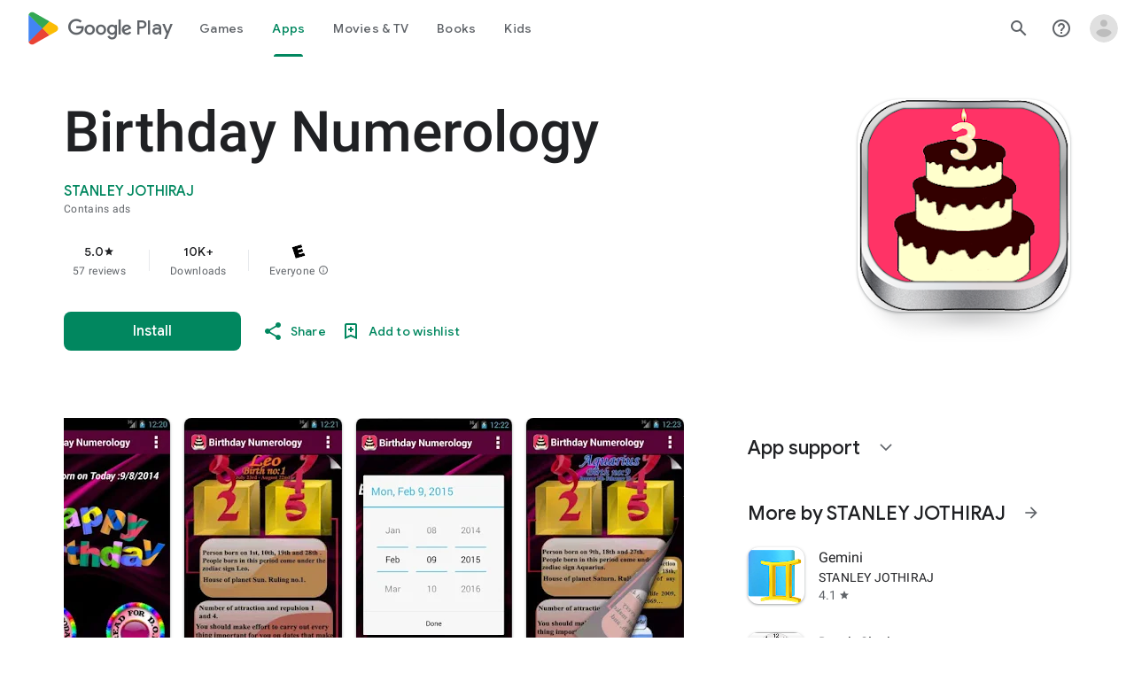

--- FILE ---
content_type: text/javascript; charset=UTF-8
request_url: https://www.gstatic.com/_/boq-play/_/js/k=boq-play.PlayStoreUi.en.SMR2zagY_a4.2021.O/am=G5Y7gD3vDwAASTDg98R_2BY/d=1/excm=_b,_tp,appdetailsview/ed=1/dg=0/wt=2/ujg=1/rs=AB1caFUZbcK4_s3kjYC-rbDCJphqKgXbkQ/dti=1/m=_b,_tp
body_size: 80336
content:
"use strict";this.default_PlayStoreUi=this.default_PlayStoreUi||{};(function(_){var window=this;
try{
/*

 Copyright The Closure Library Authors.
 SPDX-License-Identifier: Apache-2.0
*/
/*

 Copyright Google LLC
 SPDX-License-Identifier: Apache-2.0
*/
/*
 SPDX-License-Identifier: Apache-2.0
*/
/*

 Copyright 2024 Google, Inc
 SPDX-License-Identifier: MIT
*/
/*

 Copyright Google LLC All Rights Reserved.

 Use of this source code is governed by an MIT-style license that can be
 found in the LICENSE file at https://angular.dev/license
*/
var baa,faa,ya,jaa,laa,Ka,Ta,vaa,Ua,Ya,zaa,Haa,Jaa,Laa,Naa,vb,zb,Paa,Qaa,Raa,Saa,Eb,Hb,Uaa,Waa,Xaa,bba,dba,Nb,eba,fba,Pb,Qb,hba,iba,mba,nba,rba,tba,uba,mc,vba,oc,wba,Fc,zba,Cba,Dc,Aba,Bba,Dba,Eba,Pc,Kba,Vc,Lba,Mba,Oba,Yc,Nba,Rba,Sba,Qba,Zba,dd,ed,cca,ica,jca,lca,nca,kd,td,rca,oca,pca,ud,yd,Bd,tca,uca,vca,sd,yca,Id,Bca,Dca,Cca,Nd,Pd,Jca,Lca,Mca,Uca,Wca,Xca,$ca,hda,qe,jda,te,kda,He,tda,uda,vda,xda,Bda,Mda,Nda,Oda,Pda,Tda,Wda,Xda,Yda,Zda,aea,eea,Hf,jea,Nf,kea,lea,nea,oea,rea,tea,wea,yea,zea,Aea,Cea,
kg,Nea,Jea,Oea,Tea,Qea,Xea,$ea,afa,Eg,dfa,efa,gfa,mfa,ofa,rfa,Vg,sfa,ufa,vfa,wfa,zfa,Bfa,Ffa,Dfa,Jfa,Kfa,Lfa,Nfa,Ofa,Pfa,Sfa,Wfa,Tfa,Ufa,Vfa,Xfa,Zfa,aga,bga,jga,lga,mga,oga,pga,qga,uga,vga,xga,Cga,Dga,Kh,Ega,Fga,Gga,aaa,Nga,Oga,Rh;_.p=function(a){return function(){return aaa[a].apply(this,arguments)}};_.r=function(a,b){return aaa[a]=b};_.ca=function(a){_.aa.setTimeout(()=>{throw a;},0)};_.da=function(a){a&&typeof a.dispose=="function"&&a.dispose()};
baa=function(a){for(let b=0,c=arguments.length;b<c;++b){const d=arguments[b];_.ea(d)?baa.apply(null,d):_.da(d)}};_.ia=function(a,b){if(Error.captureStackTrace)Error.captureStackTrace(this,_.ia);else{const c=Error().stack;c&&(this.stack=c)}a&&(this.message=String(a));b!==void 0&&(this.cause=b);this.H=!0};_.ja=function(a){return a[a.length-1]};_.ka=function(a,b,c){var d=a.length;const e=typeof a==="string"?a.split(""):a;for(--d;d>=0;--d)d in e&&b.call(c,e[d],d,a)};
_.ma=function(a,b,c){b=_.la(a,b,c);return b<0?null:typeof a==="string"?a.charAt(b):a[b]};_.la=function(a,b,c){const d=a.length,e=typeof a==="string"?a.split(""):a;for(let f=0;f<d;f++)if(f in e&&b.call(c,e[f],f,a))return f;return-1};_.oa=function(a,b){return _.na(a,b)>=0};_.pa=function(a,b){_.oa(a,b)||a.push(b)};_.sa=function(a,b){b=_.na(a,b);let c;(c=b>=0)&&_.ra(a,b);return c};_.ra=function(a,b){return Array.prototype.splice.call(a,b,1).length==1};
_.ta=function(a){return Array.prototype.concat.apply([],arguments)};_.ua=function(a){const b=a.length;if(b>0){const c=Array(b);for(let d=0;d<b;d++)c[d]=a[d];return c}return[]};_.va=function(a,b){for(let c=1;c<arguments.length;c++){const d=arguments[c];if(_.ea(d)){const e=a.length||0,f=d.length||0;a.length=e+f;for(let g=0;g<f;g++)a[e+g]=d[g]}else a.push(d)}};_.caa=function(a,b,c){return arguments.length<=2?Array.prototype.slice.call(a,b):Array.prototype.slice.call(a,b,c)};
_.wa=function(a,b){b=b||a;let c=0,d=0;const e=new Set;for(;d<a.length;){const f=a[d++],g=f;e.has(g)||(e.add(g),b[c++]=f)}b.length=c};_.eaa=function(a,b){a.sort(b||_.daa)};_.gaa=function(a,b){if(!_.ea(a)||!_.ea(b)||a.length!=b.length)return!1;const c=a.length,d=faa;for(let e=0;e<c;e++)if(!d(a[e],b[e]))return!1;return!0};_.daa=function(a,b){return a>b?1:a<b?-1:0};faa=function(a,b){return a===b};_.haa=function(a,b){const c={};_.xa(a,function(d,e){c[b.call(void 0,d,e,a)]=d});return c};
ya=function(a,b){this.H=a;this.N=b};jaa=function(){let a=null;if(!iaa)return a;try{const b=c=>c;a=iaa.createPolicy("PlayStoreUi#html",{createHTML:b,createScript:b,createScriptURL:b})}catch(b){}return a};laa=function(){kaa===void 0&&(kaa=jaa());return kaa};_.Ba=function(a){const b=laa();a=b?b.createHTML(a):a;return new _.Aa(a)};_.Ca=function(a){if(a instanceof _.Aa)return a.H;throw Error("d");};_.Ea=function(a){const b=laa();a=b?b.createScriptURL(a):a;return new _.Da(a)};
_.Fa=function(a){if(a instanceof _.Da)return a.M1;throw Error("d");};_.Ga=function(a){return new maa(a)};_.Ha=function(a){return a instanceof maa};_.Ja=function(a){if(_.Ha(a))return a.H;throw Error("d");};Ka=function(a){return new naa(b=>b.substr(0,a.length+1).toLowerCase()===a+":")};_.paa=function(a,b=oaa){if(_.Ha(a))return a;for(let c=0;c<b.length;++c){const d=b[c];if(d instanceof naa&&d.yg(a))return _.Ga(a)}};_.La=function(a){return _.paa(a,oaa)||_.qaa};_.saa=function(a){if(raa.test(a))return a};
_.Ma=function(a){return a instanceof maa?_.Ja(a):_.saa(a)};_.Oa=function(a){const b=laa();a=b?b.createScript(a):a;return new _.taa(a)};_.Pa=function(a){if(a instanceof _.taa)return a.H;throw Error("d");};_.Qa=function(a){return a instanceof _.Aa?a:_.Ba(String(a).replace(/&/g,"&amp;").replace(/</g,"&lt;").replace(/>/g,"&gt;").replace(/"/g,"&quot;").replace(/'/g,"&apos;"))};
_.Ra=function(a,...b){if(b.length===0)return _.Ea(a[0]);let c=a[0];for(let d=0;d<b.length;d++)c+=encodeURIComponent(b[d])+a[d+1];return _.Ea(c)};Ta=function(a,b){_.Sa.call(this);this.N=a;this.Aa=b;this.va=[];this.ma=[];this.ha=[]};vaa=function(a){a=a.eY.charCodeAt(a.ef++);return uaa[a]};Ua=function(a){let b=0,c=0,d;do d=vaa(a),b|=(d&31)<<c,c+=5;while(d&32);return b<0?b+4294967296:b};_.Va=function(){this.nb=this.Ea=null};Ya=function(a){_.Wa?a(_.Wa):(Xa??(Xa=[])).push(a)};
_.$a=function(){!_.Wa&&_.Za&&_.waa(_.Za());return _.Wa};_.waa=function(a){_.Wa=a;Xa?.forEach(Ya);Xa=void 0};_.u=function(a){_.Wa&&xaa(a)};_.v=function(){_.Wa&&yaa(_.Wa)};zaa=function(a,b){a.__closure__error__context__984382||(a.__closure__error__context__984382={});a.__closure__error__context__984382.severity=b};_.cb=function(a,b){let c=a;b&&(c=(0,_.ab)(a,b));c=Aaa(c);c=bb(c);Baa||(Baa=Caa());Baa(c)};
Haa=function(){let a;for(;a=Daa.remove();){try{a.Fr.call(a.scope)}catch(b){_.ca(b)}Eaa(Faa,a)}Gaa=!1};_.db=function(a,b,c){for(const d in a)b.call(c,a[d],d,a)};_.eb=function(a,b){const c={};for(const d in a)b.call(void 0,a[d],d,a)&&(c[d]=a[d]);return c};_.fb=function(a,b,c){const d={};for(const e in a)d[e]=b.call(c,a[e],e,a);return d};_.gb=function(a){const b=[];let c=0;for(const d in a)b[c++]=a[d];return b};_.ib=function(a){const b=[];let c=0;for(const d in a)b[c++]=d;return b};
_.jb=function(a){for(const b in a)return!1;return!0};_.kb=function(a){const b={};for(const c in a)b[c]=a[c];return b};_.lb=function(a,b){let c,d;for(let e=1;e<arguments.length;e++){d=arguments[e];for(c in d)a[c]=d[c];for(let f=0;f<Iaa.length;f++)c=Iaa[f],Object.prototype.hasOwnProperty.call(d,c)&&(a[c]=d[c])}};Jaa=function(a){const b=arguments.length;if(b==1&&Array.isArray(arguments[0]))return Jaa.apply(null,arguments[0]);const c={};for(let d=0;d<b;d++)c[arguments[d]]=!0;return c};
Laa=function(a){return(Kaa||(Kaa=new TextEncoder)).encode(a)};_.Maa=function(a){const b=[];let c=0;for(let d=0;d<a.length;d++){let e=a.charCodeAt(d);e>255&&(b[c++]=e&255,e>>=8);b[c++]=e}return b};_.mb=function(a,b){return a.lastIndexOf(b,0)==0};_.nb=function(a,b){const c=a.length-b.length;return c>=0&&a.indexOf(b,c)==c};_.ob=function(a){return/^[\s\xa0]*$/.test(a)};_.pb=function(a,b){return a.indexOf(b)!=-1};
_.rb=function(a,b){let c=0;a=String(a).trim().split(".");b=String(b).trim().split(".");const d=Math.max(a.length,b.length);for(let g=0;c==0&&g<d;g++){var e=a[g]||"",f=b[g]||"";do{e=/(\d*)(\D*)(.*)/.exec(e)||["","","",""];f=/(\d*)(\D*)(.*)/.exec(f)||["","","",""];if(e[0].length==0&&f[0].length==0)break;c=Naa(e[1].length==0?0:parseInt(e[1],10),f[1].length==0?0:parseInt(f[1],10))||Naa(e[2].length==0,f[2].length==0)||Naa(e[2],f[2]);e=e[3];f=f[3]}while(c==0)}return c};
Naa=function(a,b){return a<b?-1:a>b?1:0};_.sb=function(){var a=_.aa.navigator;return a&&(a=a.userAgent)?a:""};vb=function(a){if(!tb||!ub)return!1;for(let b=0;b<ub.brands.length;b++){const {brand:c}=ub.brands[b];if(c&&_.pb(c,a))return!0}return!1};_.xb=function(a){return _.pb(_.sb(),a)};_.yb=function(){return tb?!!ub&&ub.brands.length>0:!1};zb=function(){return _.yb()?!1:_.xb("Opera")};_.Oaa=function(){return _.yb()?!1:_.xb("Trident")||_.xb("MSIE")};
Paa=function(){return _.yb()?vb("Microsoft Edge"):_.xb("Edg/")};_.Ab=function(){return _.xb("Firefox")||_.xb("FxiOS")};_.Cb=function(){return _.xb("Safari")&&!(_.Bb()||(_.yb()?0:_.xb("Coast"))||zb()||(_.yb()?0:_.xb("Edge"))||Paa()||(_.yb()?vb("Opera"):_.xb("OPR"))||_.Ab()||_.xb("Silk")||_.xb("Android"))};_.Bb=function(){return _.yb()?vb("Chromium"):(_.xb("Chrome")||_.xb("CriOS"))&&!(_.yb()?0:_.xb("Edge"))||_.xb("Silk")};Qaa=function(){return _.xb("Android")&&!(_.Bb()||_.Ab()||zb()||_.xb("Silk"))};
Raa=function(a){const b={};a.forEach(c=>{b[c[0]]=c[1]});return c=>b[c.find(d=>d in b)]||""};
Saa=function(a){var b=_.sb();if(a==="Internet Explorer"){if(_.Oaa())if((a=/rv: *([\d\.]*)/.exec(b))&&a[1])b=a[1];else{a="";var c=/MSIE +([\d\.]+)/.exec(b);if(c&&c[1])if(b=/Trident\/(\d.\d)/.exec(b),c[1]=="7.0")if(b&&b[1])switch(b[1]){case "4.0":a="8.0";break;case "5.0":a="9.0";break;case "6.0":a="10.0";break;case "7.0":a="11.0"}else a="7.0";else a=c[1];b=a}else b="";return b}const d=RegExp("([A-Z][\\w ]+)/([^\\s]+)\\s*(?:\\((.*?)\\))?","g");c=[];let e;for(;e=d.exec(b);)c.push([e[1],e[2],e[3]||void 0]);
b=Raa(c);switch(a){case "Opera":if(zb())return b(["Version","Opera"]);if(_.yb()?vb("Opera"):_.xb("OPR"))return b(["OPR"]);break;case "Microsoft Edge":if(_.yb()?0:_.xb("Edge"))return b(["Edge"]);if(Paa())return b(["Edg"]);break;case "Chromium":if(_.Bb())return b(["Chrome","CriOS","HeadlessChrome"])}return a==="Firefox"&&_.Ab()||a==="Safari"&&_.Cb()||a==="Android Browser"&&Qaa()||a==="Silk"&&_.xb("Silk")?(b=c[2])&&b[1]||"":""};
_.Db=function(a){if(_.yb()&&a!=="Silk"){var b=ub.brands.find(({brand:c})=>c===a);if(!b||!b.version)return NaN;b=b.version.split(".")}else{b=Saa(a);if(b==="")return NaN;b=b.split(".")}return b.length===0?NaN:Number(b[0])};Eb=function(){return tb?!!ub&&!!ub.platform:!1};_.Fb=function(){return Eb()?ub.platform==="Android":_.xb("Android")};Hb=function(){return _.xb("iPhone")&&!_.xb("iPod")&&!_.xb("iPad")};_.Ib=function(){return Hb()||_.xb("iPad")||_.xb("iPod")};
_.Jb=function(){return Eb()?ub.platform==="macOS":_.xb("Macintosh")};_.Taa=function(){return Eb()?ub.platform==="Linux":_.xb("Linux")};_.Kb=function(){return Eb()?ub.platform==="Windows":_.xb("Windows")};Uaa=function(){return Eb()?ub.platform==="Chrome OS":_.xb("CrOS")};
_.Vaa=function(){var a=_.sb(),b="";_.Kb()?(b=/Windows (?:NT|Phone) ([0-9.]+)/,b=(a=b.exec(a))?a[1]:"0.0"):_.Ib()?(b=/(?:iPhone|iPod|iPad|CPU)\s+OS\s+(\S+)/,b=(a=b.exec(a))&&a[1].replace(/_/g,".")):_.Jb()?(b=/Mac OS X ([0-9_.]+)/,b=(a=b.exec(a))?a[1].replace(/_/g,"."):"10"):_.pb(_.sb().toLowerCase(),"kaios")?(b=/(?:KaiOS)\/(\S+)/i,b=(a=b.exec(a))&&a[1]):_.Fb()?(b=/Android\s+([^\);]+)(\)|;)/,b=(a=b.exec(a))&&a[1]):Uaa()&&(b=/(?:CrOS\s+(?:i686|x86_64)\s+([0-9.]+))/,b=(a=b.exec(a))&&a[1]);return b||""};
Waa=function(){return Hb()||_.xb("iPod")};Xaa=function(){return _.Cb()&&!_.Ib()};_.Lb=function(a,b){b===void 0&&(b=0);_.Yaa();b=Zaa[b];const c=Array(Math.floor(a.length/3)),d=b[64]||"";let e=0,f=0;for(;e<a.length-2;e+=3){var g=a[e],h=a[e+1],k=a[e+2],m=b[g>>2];g=b[(g&3)<<4|h>>4];h=b[(h&15)<<2|k>>6];k=b[k&63];c[f++]=m+g+h+k}m=0;k=d;switch(a.length-e){case 2:m=a[e+1],k=b[(m&15)<<2]||d;case 1:a=a[e],c[f]=b[a>>2]+b[(a&3)<<4|m>>4]+k+d}return c.join("")};_.$aa=function(a,b){return b?_.Lb(_.Maa(a),b):_.aa.btoa(a)};
_.Yaa=function(){if(!_.Mb){_.Mb={};var a="ABCDEFGHIJKLMNOPQRSTUVWXYZabcdefghijklmnopqrstuvwxyz0123456789".split(""),b=["+/=","+/","-_=","-_.","-_"];for(let c=0;c<5;c++){const d=a.concat(b[c].split(""));Zaa[c]=d;for(let e=0;e<d.length;e++){const f=d[e];_.Mb[f]===void 0&&(_.Mb[f]=e)}}}};bba=function(a){return aba[a]||""};dba=function(a){a=cba.test(a)?a.replace(cba,bba):a;a=atob(a);const b=new Uint8Array(a.length);for(let c=0;c<a.length;c++)b[c]=a.charCodeAt(c);return b};
Nb=function(a){return a!=null&&a instanceof Uint8Array};eba=function(a,b){const c=a.length;if(c!==b.length)return!1;for(let d=0;d<c;d++)if(a[d]!==b[d])return!1;return!0};fba=function(){const a=Error();zaa(a,"incident");_.ca(a)};Pb=function(a){a=Error(a);zaa(a,"warning");return a};Qb=function(a,b){if(a!=null){var c=gba??(gba={});var d=c[a]||0;d>=b||(c[a]=d+1,fba())}};_.Rb=function(a,b=!1){return b&&Symbol.for&&a?Symbol.for(a):a!=null?Symbol(a):Symbol()};_.Tb=function(a,b){a[_.Sb]|=b};
hba=function(a){if(4&a)return 512&a?512:1024&a?1024:0};iba=function(a){_.Tb(a,34);return a};_.jba=function(a){_.Tb(a,32);return a};_.Ub=function(a){return a[kba]===lba};_.Yb=function(a,b){return b===void 0?a.Db!==_.Wb&&!!(2&(a.Le[_.Sb]|0)):!!(2&b)&&a.Db!==_.Wb};_.Zb=function(a,b){a.Db=b?_.Wb:void 0};
_.cc=function(a,b,c){if(a==null){if(!c)throw Error();}else if(typeof a==="string")a=a?new _.$b(a,_.ac):_.bc();else if(a.constructor!==_.$b)if(Nb(a))a=a.length?new _.$b(new Uint8Array(a),_.ac):_.bc();else{if(!b)throw Error();a=void 0}return a};mba=function(a){return!Array.isArray(a)||a.length?!1:(a[_.Sb]|0)&1?!0:!1};_.dc=function(a,b){if(typeof b!=="number"||b<0||b>=a.length)throw Error();};nba=function(a,b){if(typeof b!=="number"||b<0||b>a.length)throw Error();};
_.oba=function(a,b,c){const d=b&128?0:-1,e=a.length;var f;if(f=!!e)f=a[e-1],f=f!=null&&typeof f==="object"&&f.constructor===Object;const g=e+(f?-1:0);for(b=b&128?1:0;b<g;b++)c(b-d,a[b]);if(f){a=a[e-1];for(const h in a)!isNaN(h)&&c(+h,a[h])}};_.fc=function(a){return a&128?_.ec:void 0};_.hc=function(a){a.dqa=!0;return a};_.ic=function(a){if(pba(a)){if(!/^\s*(?:-?[1-9]\d*|0)?\s*$/.test(a))throw Error(String(a));}else if(qba(a)&&!Number.isSafeInteger(a))throw Error(String(a));return BigInt(a)};
rba=function(a){const b=a>>>0;_.jc=b;_.kc=(a-b)/4294967296>>>0};_.lc=function(a){if(a<0){rba(-a);a=_.jc;var b=_.kc;b=~b;a?a=~a+1:b+=1;const [c,d]=[a,b];_.jc=c>>>0;_.kc=d>>>0}else rba(a)};_.nc=function(a,b){const c=b*4294967296+(a>>>0);return Number.isSafeInteger(c)?c:mc(a,b)};_.sba=function(a,b){return _.ic(BigInt.asUintN(64,(BigInt(b>>>0)<<BigInt(32))+BigInt(a>>>0)))};
tba=function(a,b){const c=b&2147483648;c&&(a=~a+1>>>0,b=~b>>>0,a==0&&(b=b+1>>>0));a=_.nc(a,b);return typeof a==="number"?c?-a:a:c?"-"+a:a};uba=function(a,b){return _.ic(BigInt.asIntN(64,(BigInt.asUintN(32,BigInt(b))<<BigInt(32))+BigInt.asUintN(32,BigInt(a))))};mc=function(a,b){b>>>=0;a>>>=0;var c;b<=2097151?c=""+(4294967296*b+a):c=""+(BigInt(b)<<BigInt(32)|BigInt(a));return c};vba=function(a,b){var c;b&2147483648?c=""+(BigInt(b|0)<<BigInt(32)|BigInt(a>>>0)):c=mc(a,b);return c};
oc=function(a){a.length<16?_.lc(Number(a)):(a=BigInt(a),_.jc=Number(a&BigInt(4294967295))>>>0,_.kc=Number(a>>BigInt(32)&BigInt(4294967295)))};_.qc=function(a,b=`unexpected value ${a}!`){throw Error(b);};_.sc=function(a){if(typeof a!=="number")throw Error("x`"+typeof a+"`"+a);return a};_.tc=function(a){if(a==null||typeof a==="number")return a;if(a==="NaN"||a==="Infinity"||a==="-Infinity")return Number(a)};_.vc=function(a){if(typeof a!=="boolean")throw Error("y`"+_.uc(a)+"`"+a);return a};
wba=function(a){if(a==null||typeof a==="boolean")return a;if(typeof a==="number")return!!a};_.xc=function(a){switch(typeof a){case "bigint":return!0;case "number":return wc(a);case "string":return xba.test(a);default:return!1}};_.yc=function(a){if(!wc(a))throw Pb("enum");return a|0};_.zc=function(a){return a==null?a:wc(a)?a|0:void 0};_.Ac=function(a){if(typeof a!=="number")throw Pb("int32");if(!wc(a))throw Pb("int32");return a|0};
_.Bc=function(a){if(a==null)return a;if(typeof a==="string"&&a)a=+a;else if(typeof a!=="number")return;return wc(a)?a|0:void 0};_.yba=function(a){if(a==null)return a;if(typeof a==="string"&&a)a=+a;else if(typeof a!=="number")return;return wc(a)?a>>>0:void 0};
_.Hc=function(a,b){b??(b=_.Cc?1024:0);if(!_.xc(a))throw Pb("int64");const c=typeof a;switch(b){case 512:switch(c){case "string":return Dc(a);case "bigint":return String(Ec(64,a));default:return zba(a)}case 1024:switch(c){case "string":return Aba(a);case "bigint":return _.ic(Ec(64,a));default:return Bba(a)}case 0:switch(c){case "string":return Dc(a);case "bigint":return _.ic(Ec(64,a));default:return Fc(a)}default:return _.qc(b,"Unknown format requested type for int64")}};
_.Ic=function(a){return a==null?a:_.Hc(a,void 0)};Fc=function(a){a=Jc(a);Kc(a)||(_.lc(a),a=tba(_.jc,_.kc));return a};_.Lc=function(a){a=Jc(a);a>=0&&Kc(a)||(_.lc(a),a=_.nc(_.jc,_.kc));return a};zba=function(a){a=Jc(a);Kc(a)?a=String(a):(_.lc(a),a=vba(_.jc,_.kc));return a};Cba=function(a){a=Jc(a);a>=0&&Kc(a)?a=String(a):(_.lc(a),a=mc(_.jc,_.kc));return a};
Dc=function(a){var b=Jc(Number(a));if(Kc(b))return String(b);b=a.indexOf(".");b!==-1&&(a=a.substring(0,b));b=a.length;(a[0]==="-"?b<20||b===20&&a<="-9223372036854775808":b<19||b===19&&a<="9223372036854775807")||(oc(a),a=vba(_.jc,_.kc));return a};Aba=function(a){var b=Jc(Number(a));if(Kc(b))return _.ic(b);b=a.indexOf(".");b!==-1&&(a=a.substring(0,b));return _.ic(Ec(64,BigInt(a)))};Bba=function(a){return Kc(a)?_.ic(Fc(a)):_.ic(zba(a))};Dba=function(a){return Kc(a)?_.ic(_.Lc(a)):_.ic(Cba(a))};
_.Mc=function(a){var b=Jc(Number(a));if(Kc(b)&&b>=0)return String(b);b=a.indexOf(".");b!==-1&&(a=a.substring(0,b));a[0]==="-"?b=!1:(b=a.length,b=b<20?!0:b===20&&a<="18446744073709551615");b||(oc(a),a=mc(_.jc,_.kc));return a};Eba=function(a){var b=Jc(Number(a));if(Kc(b)&&b>=0)return _.ic(b);b=a.indexOf(".");b!==-1&&(a=a.substring(0,b));return _.ic((0,_.Nc)(64,BigInt(a)))};
_.Fba=function(a){if(a==null)return a;if(typeof a==="bigint")return(0,_.Oc)(a)?a=Number(a):(a=Ec(64,a),a=(0,_.Oc)(a)?Number(a):String(a)),a;if(_.xc(a))return typeof a==="number"?Fc(a):Dc(a)};_.Gba=function(a,b=!1){const c=typeof a;if(a==null)return a;if(c==="bigint")return String(Ec(64,a));if(_.xc(a))return c==="string"?Dc(a):b?zba(a):Fc(a)};Pc=function(a){const b=typeof a;if(a==null)return a;if(b==="bigint")return _.ic(Ec(64,a));if(_.xc(a))return b==="string"?Aba(a):Bba(a)};
_.Hba=function(a,b){b??(b=_.Cc?1024:0);if(!_.xc(a))throw Pb("uint64");const c=typeof a;switch(b){case 512:switch(c){case "string":return _.Mc(a);case "bigint":return String((0,_.Nc)(64,a));default:return Cba(a)}case 1024:switch(c){case "string":return Eba(a);case "bigint":return _.ic((0,_.Nc)(64,a));default:return Dba(a)}case 0:switch(c){case "string":return _.Mc(a);case "bigint":return _.ic((0,_.Nc)(64,a));default:return _.Lc(a)}default:return _.qc(b,"Unknown format requested type for int64")}};
_.Qc=function(a){return a==null?a:_.Hba(a,void 0)};_.Iba=function(a){const b=typeof a;if(a==null)return a;if(b==="bigint")return _.ic((0,_.Nc)(64,a));if(_.xc(a))return b==="string"?Eba(a):Dba(a)};_.Jba=function(a){if(a==null)return a;const b=typeof a;if(b==="bigint")return String(Ec(64,a));if(_.xc(a)){if(b==="string")return Dc(a);if(b==="number")return Fc(a)}};
Kba=function(a){if(a==null)return a;const b=typeof a;if(b==="bigint")return String((0,_.Nc)(64,a));if(_.xc(a)){if(b==="string")return _.Mc(a);if(b==="number")return _.Lc(a)}};_.Rc=function(a){if(typeof a!=="string")throw Error();return a};_.Sc=function(a){if(a!=null&&typeof a!=="string")throw Error();return a};_.Tc=function(a){return a==null||typeof a==="string"?a:void 0};
_.Wc=function(a,b,c,d){if(a!=null&&_.Ub(a))return a;if(!Array.isArray(a))return c?d&2?b[Uc]||(b[Uc]=Vc(b)):new b:void 0;c=a[_.Sb]|0;d=c|d&32|d&2;d!==c&&(a[_.Sb]=d);return new b(a)};Vc=function(a){a=new a;iba(a.Le);return a};_.Xc=function(a){return a};Lba=function(a,b){if(typeof b==="string")try{b=dba(b)}catch(c){return!1}return Nb(b)&&eba(a,b)};Mba=function(a){switch(a){case "bigint":case "string":case "number":return!0;default:return!1}};
Oba=function(a,b){if(_.Ub(a))a=a.Le;else if(!Array.isArray(a))return!1;if(_.Ub(b))b=b.Le;else if(!Array.isArray(b))return!1;return Nba(a,b,void 0,2)};Yc=function(a,b){return Nba(a,b,void 0,0)};
Nba=function(a,b,c,d){if(a===b||a==null&&b==null)return!0;if(a instanceof Map)return a.r$(b,c);if(b instanceof Map)return b.r$(a,c);if(a==null||b==null)return!1;if(a instanceof _.$b)return Pba(a,b);if(b instanceof _.$b)return Pba(b,a);if(Nb(a))return Lba(a,b);if(Nb(b))return Lba(b,a);var e=typeof a,f=typeof b;if(e!=="object"||f!=="object")return Number.isNaN(a)||Number.isNaN(b)?String(a)===String(b):Mba(e)&&Mba(f)?""+a===""+b:e==="boolean"&&f==="number"||e==="number"&&f==="boolean"?!a===!b:!1;if(_.Ub(a)||
_.Ub(b))return Oba(a,b);if(a.constructor!=b.constructor)return!1;if(a.constructor===Array){f=a[_.Sb]|0;var g=b[_.Sb]|0,h=a.length,k=b.length,m=Math.max(h,k);e=(f|g|64)&128?0:-1;if(d===1||(f|g)&1)d=1;else if((f|g)&8192)return Qba(a,b);f=h&&a[h-1];g=k&&b[k-1];f!=null&&typeof f==="object"&&f.constructor===Object||(f=null);g!=null&&typeof g==="object"&&g.constructor===Object||(g=null);h=h-e-+!!f;k=k-e-+!!g;for(var n=0;n<m;n++)if(!Rba(n-e,a,f,h,b,g,k,e,c,d))return!1;if(f)for(var q in f){d=a;m=f;n=h;var t=
b,w=g,y=k,z=e,E=c;const B=+q;if(!(!Number.isFinite(B)||B<n||B<y||Rba(B,d,m,n,t,w,y,z,E,2)))return!1}if(g)for(let B in g)if((q=f&&B in f)||(q=a,d=f,m=h,n=b,t=g,w=k,y=e,z=c,E=+B,q=!Number.isFinite(E)||E<m||E<w?!0:Rba(E,q,d,m,n,t,w,y,z,2)),!q)return!1;return!0}if(a.constructor===Object)return Yc([a],[b]);throw Error();};Rba=function(a,b,c,d,e,f,g,h,k,m){b=(a<d?b[a+h]:void 0)??c?.[a];e=(a<g?e[a+h]:void 0)??f?.[a];m=m===1;if(e==null&&mba(b)||b==null&&mba(e))return!0;a=m?k:k?.H(a);return Nba(b,e,a,0)};
Sba=function(a,b){if(!Array.isArray(a)||!Array.isArray(b))return 0;a=""+a[0];b=""+b[0];return a===b?0:a<b?-1:1};
Qba=function(a,b){if(!Array.isArray(a)||!Array.isArray(b))return!1;a=[...a];b=[...b];Array.prototype.sort.call(a,Sba);Array.prototype.sort.call(b,Sba);const c=a.length,d=b.length;if(c===0&&d===0)return!0;let e=0,f=0;for(;e<c&&f<d;){let g,h=a[e];if(!Array.isArray(h))return!1;let k=h[0];for(;e<c-1&&Yc((g=a[e+1])[0],k);)e++,h=g;let m,n=b[f];if(!Array.isArray(n))return!1;let q=n[0];for(;f<d-1&&Yc((m=b[f+1])[0],q);)f++,n=m;if(!Yc(k,q)||!Yc(h[1],n[1]))return!1;e++;f++}return e>=c&&f>=d};
_.bd=function(a){const b=_.Zc(_.ad);return b?a[b]:void 0};_.Vba=function(a,b,c){if(_.Zc(Tba)&&_.Zc(_.ad)&&c===Tba&&(a=a.Le,c=a[_.ad])&&(c=c.RU))try{c(a,b,Uba)}catch(d){_.ca(d)}};_.Xba=function(a,b){const c=_.Zc(_.ad);c&&a[c]?.[b]!=null&&Qb(Wba,3)};Zba=function(a,b){b<100||Qb(Yba,1)};
dd=function(a,b,c,d){const e=d!==void 0;d=!!d;var f=_.Zc(_.ad),g;!e&&f&&(g=a[f])&&_.cd(g,Zba);f=[];var h=a.length;let k;g=4294967295;let m=!1;const n=!!(b&64),q=n?b&128?0:-1:void 0;b&1||(k=h&&a[h-1],k!=null&&typeof k==="object"&&k.constructor===Object?(h--,g=h):k=void 0,!n||b&128||e||(m=!0,g=($ba??_.Xc)(g-q,q,a,k,void 0)+q));b=void 0;for(var t=0;t<h;t++){let w=a[t];if(w!=null&&(w=c(w,d))!=null)if(n&&t>=g){const y=t-q;(b??(b={}))[y]=w}else f[t]=w}if(k)for(let w in k){h=k[w];if(h==null||(h=c(h,d))==
null)continue;t=+w;let y;n&&!Number.isNaN(t)&&(y=t+q)<g?f[y]=h:(b??(b={}))[w]=h}b&&(m?f.push(b):f[g]=b);e&&_.Zc(_.ad)&&(a=_.bd(a))&&a instanceof _.aca&&(f[_.ad]=bca(a));return f};ed=function(a){switch(typeof a){case "number":return Number.isFinite(a)?a:""+a;case "bigint":return(0,_.Oc)(a)?Number(a):""+a;case "boolean":return a?1:0;case "object":if(Array.isArray(a)){const b=a[_.Sb]|0;return a.length===0&&b&1?void 0:dd(a,b,ed)}if(a!=null&&_.Ub(a))return cca(a);if(a instanceof _.$b)return a.N();return}return a};
_.fd=function(a,b){if(b){$ba=b==null||b===_.Xc||b[dca]!==eca?_.Xc:b;try{return cca(a)}finally{$ba=void 0}}return cca(a)};cca=function(a){a=a.Le;return dd(a,a[_.Sb]|0,ed)};_.fca=function(a){if(!Array.isArray(a))throw Error();if(Object.isFrozen(a)||Object.isSealed(a)||!Object.isExtensible(a))throw Error();return a};ica=function(a){switch(typeof a){case "boolean":return gca||(gca=[0,void 0,!0]);case "number":return a>0?void 0:a===0?hca||(hca=[0,void 0]):[-a,void 0];case "string":return[0,a];case "object":return a}};
_.gd=function(a,b){return jca(a,b[0],b[1])};
jca=function(a,b,c,d=0){if(a==null){var e=32;c?(a=[c],e|=128):a=[];b&&(e=e&-16760833|(b&1023)<<14)}else{if(!Array.isArray(a))throw Error("z");e=a[_.Sb]|0;if(kca&&1&e)throw Error("A");2048&e&&!(2&e)&&lca();if(e&256)throw Error("B");if(e&64)return(e|d)!==e&&(a[_.Sb]=e|d),a;if(c&&(e|=128,c!==a[0]))throw Error("C");a:{c=a;e|=64;var f=c.length;if(f){var g=f-1;const k=c[g];if(k!=null&&typeof k==="object"&&k.constructor===Object){b=e&128?0:-1;g-=b;if(g>=1024)throw Error("E");for(var h in k)if(f=+h,f<g)c[f+
b]=k[h],delete k[h];else break;e=e&-16760833|(g&1023)<<14;break a}}if(b){h=Math.max(b,f-(e&128?0:-1));if(h>1024)throw Error("F");e=e&-16760833|(h&1023)<<14}}}a[_.Sb]=e|64|d;return a};lca=function(){if(kca)throw Error("D");Qb(mca,5)};
nca=function(a,b){if(typeof a!=="object")return a;if(Array.isArray(a)){var c=a[_.Sb]|0;a.length===0&&c&1?a=void 0:c&2||(!b||4096&c||16&c?a=_.hd(a,c,!1,b&&!(c&16)):(_.Tb(a,34),c&4&&Object.freeze(a)));return a}if(a!=null&&_.Ub(a))return b=a.Le,c=b[_.Sb]|0,_.Yb(a,c)?a:_.jd(a,b,c)?kd(a,b):_.hd(b,c);if(a instanceof _.$b)return a};kd=function(a,b,c){a=new a.constructor(b);c&&_.Zb(a,!0);a.cM=_.Wb;return a};_.hd=function(a,b,c,d){d??(d=!!(34&b));a=dd(a,b,nca,d);d=32;c&&(d|=2);b=b&16769217|d;a[_.Sb]=b;return a};
_.ld=function(a){const b=a.Le,c=b[_.Sb]|0;return _.Yb(a,c)?_.jd(a,b,c)?kd(a,b,!0):new a.constructor(_.hd(b,c,!1)):a};_.md=function(a){if(a.Db!==_.Wb)return!1;var b=a.Le;b=_.hd(b,b[_.Sb]|0);_.Tb(b,2048);a.Le=b;_.Zb(a,!1);a.cM=void 0;return!0};_.od=function(a){if(!_.md(a)&&_.Yb(a,a.Le[_.Sb]|0))throw Error();};_.pd=function(a,b){b===void 0&&(b=a[_.Sb]|0);b&32&&!(b&4096)&&(a[_.Sb]=b|4096)};_.jd=function(a,b,c){return c&2?!0:c&32&&!(c&4096)?(b[_.Sb]=c|2,_.Zb(a,!0),!0):!1};
_.qd=function(a,b,c,d,e){const f=c+(e?0:-1);var g=a.length-1;if(g>=1+(e?0:-1)&&f>=g){const h=a[g];if(h!=null&&typeof h==="object"&&h.constructor===Object)return h[c]=d,b}if(f<=g)return a[f]=d,b;d!==void 0&&(g=(b??(b=a[_.Sb]|0))>>14&1023||536870912,c>=g?d!=null&&(a[g+(e?0:-1)]={[c]:d}):a[f]=d);return b};
td=function(a,b,c,d,e,f,g){let h=a.Le,k=h[_.Sb]|0;d=_.Yb(a,k)?1:d;e=!!e||d===3;d===2&&_.md(a)&&(h=a.Le,k=h[_.Sb]|0);let m=oca(h,b,g),n=m===rd?7:m[_.Sb]|0,q=pca(n,k);var t=q;4&t?f==null?a=!1:(!e&&f===0&&(512&t||1024&t)&&(a.constructor[qca]=(a.constructor[qca]|0)+1)<5&&fba(),a=f===0?!1:!(f&t)):a=!0;if(a){4&q&&(m=[...m],n=0,q=sd(q,k),k=_.qd(h,k,b,m,g));let w=t=0;for(;t<m.length;t++){const y=c(m[t]);y!=null&&(m[w++]=y)}w<t&&(m.length=w);c=(q|4)&-513;q=c&=-1025;f&&(q|=f);q&=-4097}q!==n&&(m[_.Sb]=q,2&q&&
Object.freeze(m));return m=rca(m,q,h,k,b,g,d,a,e)};rca=function(a,b,c,d,e,f,g,h,k){let m=b;g===1||(g!==4?0:2&b||!(16&b)&&32&d)?ud(b)||(b|=!a.length||h&&!(4096&b)||32&d&&!(4096&b||16&b)?2:256,b!==m&&(a[_.Sb]=b),Object.freeze(a)):(g===2&&ud(b)&&(a=[...a],m=0,b=sd(b,d),d=_.qd(c,d,e,a,f)),ud(b)||(k||(b|=16),b!==m&&(a[_.Sb]=b)));2&b||!(4096&b||16&b)||_.pd(c,d);return a};oca=function(a,b,c){a=_.vd(a,b,c);return Array.isArray(a)?a:rd};pca=function(a,b){2&b&&(a|=2);return a|1};
ud=function(a){return!!(2&a)&&!!(4&a)||!!(256&a)};_.wd=function(a){return _.cc(a,!0,!0)};_.xd=function(a,b,c,d){_.od(a);const e=a.Le;let f=e[_.Sb]|0;if(c==null)return _.qd(e,f,b),a;let g=c===rd?7:c[_.Sb]|0,h=g;var k=ud(g);let m=k||Object.isFrozen(c);k||(g=0);m||(c=[...c],h=0,g=sd(g,f),m=!1);g|=5;k=hba(g)??(_.Cc?1024:0);g|=k;for(let n=0;n<c.length;n++){const q=c[n],t=d(q,k);Object.is(q,t)||(m&&(c=[...c],h=0,g=sd(g,f),m=!1),c[n]=t)}g!==h&&(m&&(c=[...c],g=sd(g,f)),c[_.Sb]=g);_.qd(e,f,b,c);return a};
yd=function(a,b,c,d){_.od(a);const e=a.Le;_.qd(e,e[_.Sb]|0,b,(d==="0"?Number(c)===0:c===d)?void 0:c);return a};_.Ad=function(a,b,c,d,e){return _.zd(a,b,c,d,e,void 0,void 0,!0)};Bd=function(a,b,c){if(b&2)throw Error();const d=_.fc(b);let e=oca(a,c,d),f=e===rd?7:e[_.Sb]|0,g=pca(f,b);if(2&g||ud(g)||16&g)g===f||ud(g)||(e[_.Sb]=g),e=[...e],f=0,g=sd(g,b),_.qd(a,b,c,e,d);g&=-13;g!==f&&(e[_.Sb]=g);return e};tca=function(a){return a[sca]??(a[sca]=new Map)};
_.Cd=function(a,b,c,d,e){const f=tca(a),g=uca(f,a,b,c,e);g!==d&&(g&&(b=_.qd(a,b,g,void 0,e)),f.set(c,d));return b};uca=function(a,b,c,d,e){let f=a.get(d);if(f!=null)return f;f=0;for(let g=0;g<d.length;g++){const h=d[g];_.vd(b,h,e)!=null&&(f!==0&&(c=_.qd(b,c,f,void 0,e)),f=h)}a.set(d,f);return f};_.Dd=function(a,b,c,d,e){let f=!1;d=_.vd(a,d,e,g=>{const h=_.Wc(g,c,!1,b);f=h!==g&&h!=null;return h});if(d!=null)return f&&!_.Yb(d)&&_.pd(a,b),d};
_.Ed=function(a,b,c,d,e,f,g,h,k){var m=_.Yb(a,c);f=m?1:f;h=!!h||f===3;m=k&&!m;(f===2||m)&&_.md(a)&&(b=a.Le,c=b[_.Sb]|0);a=oca(b,e,g);var n=a===rd?7:a[_.Sb]|0,q=pca(n,c);if(k=!(4&q)){var t=a,w=c;const y=!!(2&q);y&&(w|=2);let z=!y,E=!0,B=0,F=0;for(;B<t.length;B++){const K=_.Wc(t[B],d,!1,w);if(K instanceof d){if(!y){const Q=_.Yb(K);z&&(z=!Q);E&&(E=Q)}t[F++]=K}}F<B&&(t.length=F);q|=4;q=E?q&-4097:q|4096;q=z?q|8:q&-9}q!==n&&(a[_.Sb]=q,2&q&&Object.freeze(a));if(m&&!(8&q||!a.length&&(f===1||(f!==4?0:2&q||
!(16&q)&&32&c)))){ud(q)&&(a=[...a],q=sd(q,c),c=_.qd(b,c,e,a,g));d=a;m=q;for(n=0;n<d.length;n++)t=d[n],q=_.ld(t),t!==q&&(d[n]=q);m|=8;q=m=d.length?m|4096:m&-4097;a[_.Sb]=q}return a=rca(a,q,b,c,e,g,f,k,h)};vca=function(a){a==null&&(a=void 0);return a};sd=function(a,b){return a=(2&b?a|2:a&-3)&-273};
_.zd=function(a,b,c,d,e,f,g,h){_.od(a);b=td(a,b,e,2,!0,void 0,f);e=hba(b===rd?7:b[_.Sb]|0)??(_.Cc?1024:0);if(h)if(Array.isArray(d))for(g=d.length,h=0;h<g;h++)b.push(c(d[h],e));else for(const k of d)b.push(c(k,e));else g&&nba(b),b.push(c(d,e));return a};
_.Fd=function(a,b,c,d,e,f,g){_.od(a);const h=a.Le;a=_.Ed(a,h,h[_.Sb]|0,c,b,2,void 0,!0);if(f&&g)e??(e=a.length-1),_.dc(a,e),a.splice(e,f),a.length||(a[_.Sb]&=-4097);else return f?nba(a,e):d=d!=null?d:new c,e!=void 0?a.splice(e,f,d):a.push(d),e=c=a===rd?7:a[_.Sb]|0,(f=_.Yb(d))?(c&=-9,a.length===1&&(c&=-4097)):c|=4096,c!==e&&(a[_.Sb]=c),f||_.pd(h),d};
_.wca=function(a,b){if(typeof a==="string")return new Gd(dba(a),b);if(Array.isArray(a))return new Gd(new Uint8Array(a),b);if(a.constructor===Uint8Array)return new Gd(a,!1);if(a.constructor===ArrayBuffer)return a=new Uint8Array(a),new Gd(a,!1);if(a.constructor===_.$b)return b=_.Hd(a)||new Uint8Array(0),new Gd(b,!0,a);if(a instanceof Uint8Array)return a=a.constructor===Uint8Array?a:new Uint8Array(a.buffer,a.byteOffset,a.byteLength),new Gd(a,!1);throw Error();};yca=function(a){switch(typeof a){case "string":xca(a)}};
Id=function(){const a=class{constructor(){throw Error();}};Object.setPrototypeOf(a,a.prototype);return a};_.zca=function(a,b){b==null?(a=a.constructor,a=a[Uc]||(a[Uc]=Vc(a))):a=new a.constructor(iba(_.fca(b)));return a};Bca=function(a,b){return new Jd(a,b,Aca)};Dca=function(a,b,c,d,e){b=Cca(b,d);b!=null&&(c=_.Kd(a,c),e(b,a),_.Ld(a,c))};
_.Md=function(a,b,c,d){var e=d[a];if(e)return e;e={};e.r6=d;e.UG=ica(d[0]);var f=d[1];let g=1;f&&f.constructor===Object&&(e.OQ=f,f=d[++g],typeof f==="function"&&(e.b0=!0,_.Eca??(_.Eca=f),Fca??(Fca=d[g+1]),f=d[g+=2]));const h={};for(;f&&Array.isArray(f)&&f.length&&typeof f[0]==="number"&&f[0]>0;){for(var k=0;k<f.length;k++)h[f[k]]=f;f=d[++g]}for(k=1;f!==void 0;){typeof f==="number"&&(k+=f,f=d[++g]);let q;var m=void 0;f instanceof Jd?q=f:(q=Gca,g--);if(q?.ha){f=d[++g];m=d;var n=g;typeof f==="function"&&
(f=f(),m[n]=f);m=f}f=d[++g];n=k+1;typeof f==="number"&&f<0&&(n-=f,f=d[++g]);for(;k<n;k++){const t=h[k];m?c(e,k,q,m,t):b(e,k,q,t)}}return d[a]=e};_.Ica=function(a){return Array.isArray(a)?a[0]instanceof Jd?a:[Hca,a]:[a,void 0]};Cca=function(a,b){if(a instanceof _.x)return a.Le;if(Array.isArray(a))return _.gd(a,b)};Nd=function(a,b,c){a[b]=c.N};Pd=function(a,b,c,d){let e,f;const g=c.N;a[b]=(h,k,m)=>g(h,k,m,f||(f=_.Md(Od,Nd,Pd,d).UG),e||(e=Jca(d)))};
Jca=function(a){let b=a[Kca];if(!b){const c=_.Md(Od,Nd,Pd,a);b=(d,e)=>Lca(d,e,c);a[Kca]=b}return b};Lca=function(a,b,c){_.oba(a,a[_.Sb]|0,(d,e)=>{if(e!=null){var f=Mca(c,d);f?f(b,e,d):d<500||Qb(Nca,3)}});(a=_.bd(a))&&_.cd(a,(d,e,f)=>{Qd(b,b.H.end());for(d=0;d<f.length;d++)Qd(b,_.Hd(f[d])||new Uint8Array(0))})};
Mca=function(a,b){var c=a[b];if(c)return c;if(c=a.OQ)if(c=c[b]){c=_.Ica(c);var d=c[0].N;if(c=c[1]){const e=Jca(c),f=_.Md(Od,Nd,Pd,c).UG;c=a.b0?Fca(f,e):(g,h,k)=>d(g,h,k,f,e)}else c=d;return a[b]=c}};_.Rd=function(a,b,c){if(Array.isArray(b)){var d=b[_.Sb]|0;if(d&4)return b;for(var e=0,f=0;e<b.length;e++){const g=a(b[e]);g!=null&&(b[f++]=g)}f<e&&(b.length=f);a=d|1;c&&(a=(a|4)&-1537);a!==d&&(b[_.Sb]=a);c&&a&2&&Object.freeze(b);return b}};_.Td=function(a,b,c){return new Jd(a,b,c)};
_.Ud=function(a,b,c){return new Jd(a,b,c)};_.Vd=function(a,b,c){_.qd(a,a[_.Sb]|0,b,c,_.fc(a[_.Sb]|0))};_.Oca=function(a,b,c){b=_.tc(b);b!=null&&(_.Wd(a,c,5),a=a.H,c=_.Xd||(_.Xd=new DataView(new ArrayBuffer(8))),c.setFloat32(0,+b,!0),_.kc=0,_.jc=c.getUint32(0,!0),_.Yd(a,_.jc))};_.Zd=function(a,b,c){b=_.Jba(b);if(b!=null){switch(typeof b){case "string":_.Pca(b)}Qca(a,c,b)}};
_.Sca=function(a,b,c){b=Kba(b);if(b!=null&&(yca(b),b!=null))switch(_.Wd(a,c,0),typeof b){case "number":a=a.H;_.lc(b);_.ae(a,_.jc,_.kc);break;case "bigint":c=Rca(b);_.ae(a.H,c.N,c.H);break;default:c=xca(b),_.ae(a.H,c.N,c.H)}};_.Tca=function(a,b,c){b=_.Bc(b);b!=null&&b!=null&&(_.Wd(a,c,0),_.be(a.H,b))};Uca=function(a,b,c){b=wba(b);b!=null&&(_.Wd(a,c,0),a.H.H.push(b?1:0))};Wca=function(a,b,c){b=_.Tc(b);b!=null&&_.Vca(a,c,Laa(b))};
Xca=function(a,b,c,d,e){b=Cca(b,d);b!=null&&(c=_.Kd(a,c),e(b,a),_.Ld(a,c))};_.Zca=function(a,b,c){Yca(a,c,_.Bc(b))};$ca=function(a,b,c){if(a.N!==0)return!1;_.Vd(b,c,_.ce(a.H));return!0};_.ada=function(a,b,c){if(_.de)return a.N!==0&&a.N!==2?a=!1:(b=Bd(b,b[_.Sb]|0,c),a.N==2?ee(a,_.ce,b):b.push(_.ce(a.H)),a=!0),a;if(a.N!==0&&a.N!==2)return!1;b=Bd(b,b[_.Sb]|0,c);a.N==2?ee(a,_.fe,b):b.push(_.fe(a.H));return!0};
_.bda=function(a,b,c){if(a.N!==0&&a.N!==2)return!1;b=Bd(b,b[_.Sb]|0,c);a.N==2?ee(a,_.ge,b):b.push(_.ge(a.H));return!0};_.dda=function(a,b,c){if(a.N!==0&&a.N!==2)return!1;b=Bd(b,b[_.Sb]|0,c);a.N==2?ee(a,cda,b):b.push(_.ge(a.H));return!0};_.he=function(a){if(!(a?.prototype instanceof _.x))throw Error();return a[Uc]||(a[Uc]=Vc(a))};_.je=function(a,b,c){return new _.ie(a,b,c)};_.le=function(a){a!=null&&(a=a.H||"",a=typeof a==="string"?a:new Uint8Array(a));return a};
_.me=function(a){return()=>a[Uc]||(a[Uc]=Vc(a))};_.ne=function(a){return function(){return _.eda(this,a)}};_.fda=function(a){return _.hc(b=>b instanceof a&&!_.Yb(b))};_.pe=function(a){return b=>_.oe(a,b)};hda=function(a,b,c){let d;c&&(d=b=qe(se,c,()=>b));a=b=qe(se,a,()=>b);c&&d!==a&&se.set(c,a);(c=b.H)&&qe(gda,c,()=>b);return b};qe=function(a,b,c){let d=a.get(b);d||(d=c(b),a.set(b,d));return d};jda=function(a){return qe(ida,a.toString(),()=>new Set)};te=function(a,b){jda(b).add(a)};
kda=function(a,b,c,d=!1){return new _.ue(a,b,c,d)};_.lda=function(a,b,c,d,e=!1){b=kda(a,b,c,e);return hda(a,b,d)};_.A=function(a,b){return _.lda(a,a,b)};_.ve=function(a,b){return b(`[${a.substring(4)}`)};_.mda=function(a,b){return _.oe(b,`[${a.substring(4)}`)};_.xe=function(a){_.we.add(a.toString())};_.ye=function(a,b){b.hasOwnProperty("displayName")||(b.displayName=a.toString());b[nda]=a};_.ze=function(a){a=a[nda];return a instanceof _.ue?a:null};
_.Ae=function(a,b=!1){for(const c of Object.keys(a))oda[c]=a[c],b&&(pda[c]=!0)};_.Ce=function(a){const b=_.Be;_.Be=a;return b};_.Ee=function(a){return a===De||a?.name==="\u0275NotFound"};_.Fe=function(a,b){if(a?.isDisposed)throw Error("P`"+String(a.cK));for(;a!==void 0;){const c=a;if(c.PH)return c.PH(b,{optional:!0});a=a.parent}return De};_.Ge=function(a,b,c){return{Xca:a,Xl:c,yZ:b,value:void 0}};He=function(a){return{Ci:_.Ge("root",void 0,Symbol(a))}};
_.Je=function(a=3){const b=_.Be;if(!b){switch(a){case 0:a=Error("O");break;case 1:a=Error("Q");break;case 2:a=Error("R");break;default:a=Error("S")}throw a;}return b};_.qda=function(a){return _.Ce(a)};_.Ke=function(){var a=_.Je(1);const b=_.Fe(a,rda);if(!_.Ee(b))return b;a=_.Fe(a,_.sda);if(!_.Ee(a))return a.Uo()};
tda=function(a){const b={},c={},d=[],e=[],f=k=>{if(!c[k]){var m=k instanceof _.ue?k.N:[];c[k]=[...m];m.forEach(n=>{b[n]=b[n]||[];b[n].push(k)});m.length||d.push(k);m.forEach(f)}};for(a.forEach(f);d.length;){const k=d.shift();e.push(k);b[k]&&b[k].forEach(m=>{_.sa(c[m],k);c[m].length||d.push(m)})}const g={},h=[];e.forEach(k=>{k instanceof _.ue&&(k=k.H,k==null||g[k]||(g[k]=!0,h.push(k)))});return{rea:e,Taa:h}};uda=function(a){return a?.name==="CanceledError"};
_.Le=function(a){a=Error(a);a.name="CanceledError";return a};vda=function(a){return new _.Me((b,c)=>{_.Ne(a,b,c)})};_.Pe=function(a,b=!1){const c=new _.Oe;a.Ai(d=>{c.callback(d)},d=>{b&&uda(d)?c.cancel():c.H(d)});return c};_.wda=function(a){a.then(void 0,()=>{});return a};
_.Qe=function(a){if(a)if(typeof a.Rr==="function"&&typeof a.description==="string")a=a.description;else if(a instanceof _.ue)a=`$$XID:${a.toString()}$$`;else if(typeof a==="function"){const b=_.ze(a);a=b?_.Qe(b):`Unregistered object: ${a.name?a.name:`<anonymous (sample methods: ${xda(a)})>`}`}else a=a.constructor&&a.constructor!==Object?_.Qe(a.constructor):a.description?a.description:a.Ci?.Xl?`${a.Ci.Xl}`:String(a);else a=String(a);return a};
xda=function(a){return Object.getOwnPropertyNames(a.prototype).filter(b=>b!=="constructor").slice(0,5).join(", ")};_.yda=function(a){if(!a.Ci)throw Error("Z`"+(a?.displayName??a?.name??a?.description??String(a)));};_.Se=function(a){return a[_.Re]!==void 0};_.Te=function(){var a=_.Je(1);a=_.Fe(a,_.zda);if(!(_.Ee(a)||a[Ada]&&!a.Ana))return a.value};Bda=function(a){if(!a.isDisposed){a.isDisposed=!0;a[Symbol.dispose]?.();delete a.parent;let b=a.vY;for(;b;){const c=b.L0;Bda(b);b=c}a.vY=void 0;a.NV=void 0}};
_.Ida=function(a){const b={state:"NONE"},c={PH:d=>{let e;switch(d.Ci.Xl){case Cda.Ci.Xl:e=b;break;case Dda.Ci.Xl:e=a.Nna;break;case _.zda.Ci.Xl:e=a.rootElement;break;case Eda.Ci.Xl:e=a.Saa;break;case rda.Ci.Xl:e=a.rb;break;case _.Fda.Ci.Xl:e=a.a2;break;case _.Gda.Ci.Xl:e=a.uL;break;case _.sda.Ci.Xl:e=a.am}return e?e:_.Hda(c,d)}};return c};
_.Hda=function(a,b){for(a=a.parent;a;){var c=a;if(c.PH)return c.PH(b);a=a.parent}a=b.Ci.Xl;c=Jda[a];c!==void 0?b=c:(c=b.Ci.Xca,b.Ci.yZ?(b=b.Ci.yZ(),a&&c==="root"&&(Jda[a]=b)):b=De);return b};_.Ue=function(){var a=_.Je(1);a=_.Fe(a,Eda);if(!_.Ee(a))return a};_.Ve=function(a,b){a=a.getContext(0);a=_.Ce(a);try{var c=b()}finally{_.Ce(a)}return c};
_.Xe=function(a,b){_.We(a);if(a[_.Re]!==void 0)throw Error("$`"+(a?.displayName??a?.name??a?.description??String(a)));_.yda(a);const c=_.Fe(_.Be,a);return _.Kda(c,_.Qe(a),b?.optional)};_.Ze=function(a){try{_.We(a),a[_.Re]||_.yda(a)}catch(b){return _.Ye(b)}return a.Ci&&!a[_.Re]?new _.Me(b=>{b(_.Xe(a))}):(new _.Me((b,c)=>{a[_.Re](b,c)})).map(b=>_.Kda(b,_.Qe(a)))};
_.cf=function(a){return{description:a.toString(),[_.Re]:(b,c)=>{const d=new _.$e;_.af(_.bf.Jb(),a).flatMap(e=>{if(d.isDisposed())throw new _.Lda(`Lazy injection by ID of ${a} cancelled since the source context ${d.context.cK} was disposed `+"while downloading the injected object. This usually happens when some async logic leaks after a Wiz object is disposed.");return _.Ve(d,()=>_.Ze(e))}).Ai(b,c)}}};_.We=function(a){if(!_.Be)throw Error("ea`"+_.Qe(a));};
_.Kda=function(a,b,c){if(_.Ee(a)){if(c)return null;if(a===De)throw Error("fa`"+b);throw a;}return a};_.df=function(a,b,c,d,e,f){_.Oe.call(this,e,f);this.La=a;this.Na=[];this.tb=!!b;this.Ic=!!c;this.qc=!!d;this.Db=0;for(b=0;b<a.length;b++)_.Ne(a[b],(0,_.ab)(this.Cb,this,b,!0),(0,_.ab)(this.Cb,this,b,!1));a.length!=0||this.tb||this.callback(this.Na)};_.ef=function(a,b){try{return Mda(a,b)}catch(c){return _.Ye(c)}};
Mda=function(a,b){var c=Object.keys(b);if(!c.length)return _.ff({});const d={},e=[];for(const f of c)c=Nda(a,b[f],f).map(g=>{d[f]=g}),e.push(c);return _.gf(e).map(()=>d)};Nda=function(a,b,c){const d=_.qda(a.sI());try{const e={};let f=[];if(!(c in oda))throw Error("ja`"+c+"`"+a);for(const k of Object.keys(b));let g=oda[c];pda[c]||(g=Oda(g));const h=g(a,b);for(const k of Object.keys(h)){const m=Pda(h[k],e,c,k,a);f.push(m)}return _.gf(f).map(()=>e)}finally{_.Ce(d)}};
Oda=function(a){return(b,c)=>{const d={};for(const e of Object.keys(c))d[e]=a(b,c[e],c,e);return d}};Pda=function(a,b,c,d,e){if(!a)throw Error("ka`"+c+"`"+d+"`"+e);return(new _.Me((f,g)=>{a instanceof _.Me?a.Ai(f,g):a.then(f,g)})).map(f=>{b[d]=f})};_.hf=function(a,b){return _.Pe(_.ef(a,b),!0)};_.jf=function(a,b){b=_.Ma(b);b!==void 0&&(a.href=b)};_.kf=function(a,b,c,d){b=_.Ma(b);return b!==void 0?a.open(b,c,d):null};
_.lf=function(a,b=document){a=b.querySelector?.(`${a}[nonce]`);return a==null?"":a.nonce||a.getAttribute("nonce")||""};_.Qda=function(a){const b=_.lf("script",a.ownerDocument);b&&a.setAttribute("nonce",b)};_.mf=function(a,b){a.src=_.Fa(b);_.Qda(a)};_.nf=function(a,b){if(a.nodeType===1&&/^(script|style)$/i.test(a.tagName))throw Error("d");a.innerHTML=_.Ca(b)};
_.Sda=function(a,b,c){if(b instanceof _.Da)a.href=_.Fa(b).toString(),a.rel=c;else{if(Rda.indexOf(c)===-1)throw Error("na`"+c);b=_.Ma(b);b!==void 0&&(a.href=b,a.rel=c)}};_.of=function(a,b,c,d,e,f,g){let h="";a&&(h+=a+":");c&&(h+="//",b&&(h+=b+"@"),h+=c,d&&(h+=":"+d));e&&(h+=e);f&&(h+="?"+f);g&&(h+="#"+g);return h};_.pf=function(a,b){return a?b?decodeURI(a):decodeURIComponent(a):a};_.rf=function(a,b){return b.match(_.qf)[a]||null};
Tda=function(a){a=_.rf(1,a);!a&&_.aa.self&&_.aa.self.location&&(a=_.aa.self.location.protocol.slice(0,-1));return a?a.toLowerCase():""};_.sf=function(a){return _.pf(_.rf(5,a),!0)};_.tf=function(a){const b=a.indexOf("#");return b<0?null:a.slice(b+1)};_.uf=function(a){a=a.match(_.qf);return _.of(a[1],a[2],a[3],a[4])};_.wf=function(a,b){if(a){a=a.split("&");for(let c=0;c<a.length;c++){const d=a[c].indexOf("=");let e,f=null;d>=0?(e=a[c].substring(0,d),f=a[c].substring(d+1)):e=a[c];b(e,f?_.vf(f):"")}}};
_.Uda=function(a){let b=a.indexOf("#");b<0&&(b=a.length);let c=a.indexOf("?"),d;c<0||c>b?(c=b,d=""):d=a.substring(c+1,b);return[a.slice(0,c),d,a.slice(b)]};_.Vda=function(a,b){return b?a?a+"&"+b:b:a};Wda=function(a,b){if(!b)return a;a=_.Uda(a);a[1]=_.Vda(a[1],b);return a[0]+(a[1]?"?"+a[1]:"")+a[2]};Xda=function(a,b,c){if(Array.isArray(b))for(let d=0;d<b.length;d++)Xda(a,String(b[d]),c);else b!=null&&c.push(a+(b===""?"":"="+_.xf(b)))};
Yda=function(a,b){const c=[];for(b=b||0;b<a.length;b+=2)Xda(a[b],a[b+1],c);return c.join("&")};_.yf=function(a){const b=[];for(const c in a)Xda(c,a[c],b);return b.join("&")};_.zf=function(a,b){const c=arguments.length==2?Yda(arguments[1],0):Yda(arguments,1);return Wda(a,c)};_.Bf=function(a,b,c){c=c!=null?"="+_.xf(c):"";return Wda(a,b+c)};
_.Cf=function(a,b,c,d){const e=c.length;for(;(b=a.indexOf(c,b))>=0&&b<d;){var f=a.charCodeAt(b-1);if(f==38||f==63)if(f=a.charCodeAt(b+e),!f||f==61||f==38||f==35)return b;b+=e+1}return-1};_.Ef=function(a,b){const c=a.search(_.Df);let d=_.Cf(a,0,b,c);if(d<0)return null;let e=a.indexOf("&",d);if(e<0||e>c)e=c;d+=b.length+1;return _.vf(a.slice(d,e!==-1?e:0))};
Zda=function(a){if(typeof document!=="undefined"&&document&&document.getElementById&&(a=document.getElementById(a))){const b=a.tagName.toUpperCase();if(b=="SCRIPT"||b=="LINK")return a}return null};aea=function(a="",b){if(a&&b)throw Error("qa");var c="";const d=_.aa._F_jsUrl;(a=b||Zda(a))&&(c=a.src?a.src:a.getAttribute("href"));if(d&&c){if(d!=c)throw Error("ra`"+d+"`"+c);c=d}else c=d||c;if(!$da(c))throw Error("sa");return c};
eea=function(){if(bea)return cea;bea=!0;let a;try{a=aea(_.aa._F_jsUrl?"":"base-js")}catch(d){return!1}const b=dea(Ff(a)),c=Object.keys(b);if(c.length===0)return!1;Ya(d=>{for(const e of c){const f=b[e];for(const g of Object.keys(f))d.xJ(e,g)}});return cea=!0};Hf=function(a,b,c,d,e){a=_.lda(a,b,d?[d]:void 0,void 0,fea);e&&gea(e).add(a);_.Gf.Jb().register(a,new hea(a,jda(a),c?jda(c):new Set,gea(a),c?gea(c):new Set,d));return a};
_.Kf=function(a){return _.If(a)&&a.ub!==void 0&&a.ub instanceof _.Jf&&a.Pa!==void 0&&(a.Eb===void 0||a.Eb instanceof _.x)?!0:!1};
_.Mf=function(a,b){_.Lf.call(this,a?a.type:"");this.relatedTarget=this.currentTarget=this.target=null;this.button=this.screenY=this.screenX=this.clientY=this.clientX=this.offsetY=this.offsetX=0;this.key="";this.charCode=this.keyCode=0;this.metaKey=this.shiftKey=this.altKey=this.ctrlKey=!1;this.state=null;this.pointerId=0;this.pointerType="";this.timeStamp=0;this.Uw=null;a&&this.init(a,b)};
jea=function(a,b,c,d,e){this.listener=a;this.proxy=null;this.src=b;this.type=c;this.capture=!!d;this.handler=e;this.key=++iea;this.YA=this.RJ=!1};Nf=function(a){this.src=a;this.H={};this.N=0};_.Qf=function(a,b){_.Of.call(this);this.N=a||1;this.H=b||_.aa;this.ha=(0,_.ab)(this.Efa,this);this.ma=_.Pf()};kea=function(a){let b=a.Tqa;_.Kf(a)&&(b=a.metadata?!a.metadata.fatal:void 0);return b};
lea=function(a,b){if(!a)return _.Rf();let c=a.kx;return _.Kf(a)&&(c=a.metadata?a.metadata.kx:void 0,a.metadata&&a.metadata.o8)?_.hf(b,{service:{qx:_.Sf}}).then(d=>{d=d.service.qx;for(let e of a.metadata.o8)d.get(e.Xoa).Vb(!1)&&(c=e.kx);return c}):_.Rf(c)};nea=function(a,b,c){return lea(a,c).then(d=>{if(d==void 0||d<0)return b;let e=!1;b.then(()=>{e=!0},()=>{});d=_.Tf(d,_.Rf(null));a.metadata&&(a.metadata.A_=!1);d.then(()=>{a.metadata&&(a.metadata.A_=!e)});return _.mea([b,d])})};
oea=function(a,b){return kea(a)?b.qd(function(){return _.Rf(null)}):b};rea=function(a,b){return _.Kf(a)&&a.metadata&&a.metadata.Cda?b.then(c=>{if(!c&&a.metadata&&a.metadata.A_){const d=new pea,e=new _.Uf,f=d.constructor;d.H=void 0;c="type.googleapis.com";c.substr(-1)!=="/"&&(c+="/");_.Vf(e,1,c+"wiz.data.clients.WizDataTimeoutError");_.C(e,f,2,d,void 0);return _.qea(_.Wf(new _.Xf,2),[e])}},c=>{if(c instanceof _.Yf)return c.status}):b};
tea=function(a,b){const c=_.hf(a,{service:{hfa:_.sea}});return _.fb(b,d=>c.then(e=>e.service.hfa.N(d)))};_.$f=function(a){if(!_.Zf.has("startup"))throw Error("ya`startup");_.uea.has("startup")?a.apply():_.vea.startup.push(a)};_.ag=function(a,b){return _.Pe(wea(a,b))};wea=function(a,b){b=_.Ida({rb:b??void 0});b=_.Ce(b);try{return _.Ze(a instanceof _.ue?_.cf(a):a)}finally{_.Ce(b)}};_.xea=function(a){_.xa(bg,b=>{_.ag(b,a).then(void 0,()=>{})})};
yea=function(){if(cg){var a=cg.N;for(let b=0;b<bg.length;b++){const c=bg[b];_.oa(a,c)||a.push(c)}}};zea=function(){return _.dg(bg,a=>a.H)};_.eg=function(){};Aea=function(a){if(a instanceof Object&&!Object.isFrozen(a)){const b=fg(a.fileName||a.filename||a.sourceURL||_.aa.$googDebugFname||location.href);try{a.fileName=b}catch(c){}}};_.gg=function(a,b){this.x=a!==void 0?a:0;this.y=b!==void 0?b:0};_.hg=function(a,b){this.width=a;this.height=b};Cea=function(a,b){Bea[a]=b};
_.ig=function(a,b,c="unknown"){Dea(a,b,c)};_.jg=function(a,b="unknown"){Dea(null,a,b)};kg=function(a){_.Sa.call(this);this.ha=a;this.N=!0;this.H=!1};_.Eea=function(){};
Nea=function(a,b,c){Fea.init();a&&(a=new lg(a,void 0,!0),a=new Gea(a),_.mg.H=a,b&&(a.oa=b),Hea(a));b=f=>_.jg(f,"severe");let d=null,e=0;a=function(f){e++;_.aa.$googDebugFname&&f&&f.message&&!f.fileName&&(f.message+=" in "+_.aa.$googDebugFname);d?f&&f.message&&(f.message+=" [Possibly caused by: "+d+"]"):(d=`error:${f} stack:${f.stack}`,Cea("moduleLoadExceptions",()=>`first:${d} #received:${e}`));_.jg(f,"severe")};_.ng("_DumpException",a);_.ng("_B_err",a);c&&_.ng("_DumpException",a,c);_.xa([_.aa].concat([]),
_.og(Iea,_.og(Jea,!0,b),!0));_.Db("Chromium")>=28||_.Db("Firefox")>=14||_.Db("Internet Explorer")>=11||_.Db("Safari");_.Db("Internet Explorer")<=9||(c=new kg(b),c.N=!0,c.H=!0,Kea(c),pg(c,"setTimeout"),pg(c,"setInterval"),Lea(c),Mea(c),_.mg.N=c)};Jea=function(a,b,c){_.pb(c.message,"Error in protected function: ")||(c.error&&c.error.stack?b(c.error):a||b(c))};Oea=function(a=window){return a.WIZ_global_data};_.qg=function(a,b=window){return(b=Oea(b))&&a in b?b[a]:null};
_.Pea=function(){const a=_.qg("TSDtV",window);return typeof a!=="string"?null:a};_.tg=function(a,b=window){return new _.sg(a,_.qg(a,b))};Tea=function(a){const b=_.ug(_.tg("Im6cmf")),c=_.tg("b5W2zf").H("");Nea(`${b}/jserror`,a,c?_.aa[c]:void 0);Qea();if(a=_.mg.H){Rea&&(a.ha=!0);for(const d of Sea)a.N.push(d)}};Qea=function(){Cea("buildLabel",Uea());const a=_.Pea();a&&Cea("clientExperimentToken",()=>a)};_.vg=function(a,b){let c=Vea[a];c||(c=Vea[a]=[]);c.push(b)};
_.Wea=function(a,b){if(a=Vea[a])for(let c=0;c<a.length;c++)a[c](b)};_.wg=function(){return tb&&ub?ub.mobile:!Xea()&&(_.xb("iPod")||_.xb("iPhone")||_.xb("Android")||_.xb("IEMobile"))};Xea=function(){return tb&&ub?!ub.mobile&&(_.xb("iPad")||_.xb("Android")||_.xb("Silk")):_.xb("iPad")||_.xb("Android")&&!_.xb("Mobile")||_.xb("Silk")};_.xg=function(){return!_.wg()&&!Xea()};_.Yea=function(){return Hb()||_.xb("iPod")?4:_.xb("iPad")?5:_.Fb()?Xea()?3:2:_.xg()?1:0};
_.yg=function(a,b,c){if(!Zea)throw Error("Ia");return Zea(a,b,c)};$ea=function(a){return a.hasOwnProperty("Ma")?a.Ma:()=>({})};
afa=function(a,b,c){var d=Object.getPrototypeOf(a);d=d?Object.getPrototypeOf(d):void 0;if(!a||d===_.Sa||d===void 0)return _.ff();d=$ea(a).call(a,c);const e=_.ef(b,d??{});d=Object.getPrototypeOf(a);return afa(d,b,c).flatMap(f=>e.map(g=>{g.Sa=f;return g})).map(f=>f,f=>{a:{var g=_.Qe(a);let h;if(f==null)h=Error("Ka`"+g+"`"+f,{cause:f});else if(typeof f==="string")h=Error("La`"+g+"`"+f,{cause:f});else if(f.message){h=f;g=`Failed to retrieve dependencies of service ${g}: ${h.message}`;try{h.message=g}catch(k){f=
Error("Ma`"+g+"`"+k,{cause:f});break a}}else try{h=Error("La`"+g+"`"+JSON.stringify(f),{cause:f})}catch(k){h=Error("La`"+g+"`"+f,{cause:f})}f=h}return f})};_.zg=function(a){var b=se.get(a);return b?b:(b=new _.ue(a,a,[]),hda(a,b),b)};
_.Bg=function(a,b=!0){if(!bfa.has(a)){bfa.add(a);if(a.nodeType===1){var c=a.getAttribute("jsedge");if(c){const d=a.getAttribute("jsmodel"),e=_.Ag(d);c=_.Ag(c);for(let f=0;f<e.length;f++){const g=c[f].split(",");for(let h=0;h<g.length;h++)Ya(k=>{k.xJ(g[h],e[f])})}}}a.parentNode&&b&&_.Bg(a.parentNode)}};_.Dg=function(a,b){a.__soy_skip_handler=b};Eg=function(){};
dfa=function(a,b,c){a=a.style;if(typeof c==="string")a.cssText=c;else{a.cssText="";for(const f in c)if(cfa.call(c,f)){b=a;var d=f,e=c[f];d.indexOf("-")>=0?b.setProperty(d,e):b[d]=e}}};efa=function(a,b,c){var d=typeof c;d==="object"||d==="function"?a[b]=c:c==null?a.removeAttribute(b):(d=b.lastIndexOf("xml:",0)===0?"http://www.w3.org/XML/1998/namespace":b.lastIndexOf("xlink:",0)===0?"http://www.w3.org/1999/xlink":null)?a.setAttributeNS(d,b,c):a.setAttribute(b,c)};
_.ffa=function(){const a=new Eg;a.__default=efa;a.style=dfa;return a};gfa=function(a,b,c,d,e){return b==c&&d==e};_.hfa=function(a){var b=_.Fg;let c=_.Gg();for(;c!==a;){const d=c.nextSibling;b.removeChild(c);_.Hg.N.push(c);c=d}};_.Gg=function(){return _.Ig?_.Ig.nextSibling:_.Fg.firstChild};
_.kfa=function(a,b={}){const {matches:c=gfa}=b;return(d,e,f)=>{const g=_.Hg,h=_.Jg,k=_.Kg,m=_.Lg,n=_.Ig,q=_.Fg,t=_.Mg;_.Jg=d.ownerDocument;_.Hg=new ifa(d);_.Mg=c;_.Lg=[];_.Ig=null;var w=_.Fg=d.parentNode,y,z=jfa.call(d);if((y=z.nodeType===11||z.nodeType===9?z.activeElement:null)&&d.contains(y)){for(z=[];y!==w;)z.push(y),y=y.parentNode||(w?y.host:null);w=z}else w=[];_.Kg=w;try{return a(d,e,f)}finally{d=_.Hg,_.Ng&&d.H.length>0&&(0,_.Ng)(d.H),_.Og&&d.N.length>0&&(0,_.Og)(d.N),_.Jg=h,_.Hg=g,_.Mg=t,_.Lg=
m,_.Ig=n,_.Fg=q,_.Kg=k}}};_.lfa=function(a){return _.kfa((b,c,d)=>{_.Fg=_.Ig=b;_.Ig=null;c(d);_.hfa(null);_.Ig=_.Fg;_.Fg=_.Fg.parentNode;return b},a)};mfa=function(a,b=""){a=a.__soy;if(!a)throw Error(`${b}

Did not find a Soy {element} on the idom-rendered DOM node. Make sure that the node
is at the root of the Soy {element}.
      `.trim());a.ZH(!1);return a};_.Pg=function(a,b){return a.__soy?mfa(a,b):null};ofa=function(a){for(;a&&!a.BX&&!nfa(a);)a=a.parentElement;return{element:a,F_:a.BX}};
rfa=function(){_.Ae({soy:function(a,b){const c=_.Te()||_.Ue();let d=`Failed to inject Soy {element} ${b.name} from ${a}.`;var e=_.Pg(c,d);if(e)return _.Rf(e);const f=ofa(c),g=f.element;g.DO||(g.DO=new Set);var h=g.DO;e=new Set;for(var k of h)_.Rg(c,k)&&e.add(k);e.size||(h.add(c),c.__soy_tagged_for_skip=!0);k=f.F_?f.F_.then(()=>{h.clear();var m=_.Pg(c);if(m)return m;m=g.__soy;if(!m){m=`Hydration source ${g?document.body.contains(g)?"in dom":"not in dom":"missing"}`;const n=`El source ${document.body.contains(c)?
"in dom":"not in dom"}`;return _.Sg(new pfa(`Failed to get Soy {element} ${b.name} from hydration source for ${a}. ${m},${n}`))}m.render();return mfa(c,d)}):_.Tg([a.wt(_.qfa,f.element),_.hf(a,{service:{DA:_.Ug}})]).then(m=>{const n=m[1].service.DA;return m[0].y9().then(q=>{f.element.getAttribute("jsrenderer");h.clear();g.__incrementalDOMData||n.iS(g,q.template,q.args);if(!_.Pg(c)&&g.__incrementalDOMData){q=Error;var t;{let B=c,F=[],K=`hydrationSourceElement: ${document.body.contains(g)?"in dom":"not in dom"}`;
a instanceof _.Sa&&a.isDisposed()&&(K+=" (disposed)");if(c){for(t=`element: ${document.body.contains(c)?"in dom":"not in dom"}`;B;){var w=F,y=w.unshift;var z=B;const Q=[];var E=z.getAttribute("jscontroller");E&&Q.push(`jscontroller="${E}"`);(E=z.getAttribute("jsmodel"))&&Q.push(`jsmodel="${E}"`);z=`<${z.tagName}${(" "+Q.join(" ")).trimEnd()}>`;y.call(w,z);if(B.hasAttribute("jscontroller"))break;B=B.parentElement}t=`{${K}, ${t}, dom: ${F.join(" > ")}}`}else t=`{${K}, element: null}`}_.ca(new pfa(q("Pa`"+
t).message));return null}return mfa(c,d)})});c.DO=e;c.BX=k;return k.then(m=>m)}})};Vg=function(a,b){a:{if(typeof window.Event==="function")try{var c=new Event(a,{bubbles:!1,cancelable:!0});break a}catch(d){}c=document.createEvent("Event");c.initEvent(a,!1,!0)}a=c;a.flow=b;return a};sfa=function(){try{if(typeof window.EventTarget==="function")return new EventTarget}catch(a){}try{return document.createElement("div")}catch(a){}return null};
ufa=function(a){return new tfa(a.H()?.name??"",a.H()?.element??null,a.N.event,a.N.timeStamp,a.N.eventType,a.N.targetElement)};vfa=function(a,b){for(;a&&a.nodeType===Node.ELEMENT_NODE;a=a.parentNode)b(a)};wfa=function(a,b){var c=b||_.Wg();b=c.H;const d=_.Xg(c,"STYLE"),e=_.lf("style",b);e&&d.setAttribute("nonce",e);d.type="text/css";c=c.getElementsByTagName("HEAD")[0];d.styleSheet?d.styleSheet.cssText=a:d.appendChild(b.createTextNode(a));c.appendChild(d);return d};
_.yfa=function(a,b,c){if(!b&&a.hasAttribute("jsshadow"))return null;for(b=0;a=_.Yg(a);){if(a&&a===c&&b>0){xfa||(xfa=!0);break}if(a.hasAttribute("jsslot"))b+=1;else if(a.hasAttribute("jsshadow")&&b>0){--b;continue}if(b<=0)return a}return null};_.Yg=function(a){return a?_.Zg(a)?_.Zg(a):a.parentNode&&a.parentNode.nodeType===11?a.parentNode.host:a.parentElement||null:null};_.$g=function(a,b,c,d){for(c||(a=_.yfa(a,d));a&&a!==void 0;){if(b(a))return a;a=_.yfa(a,d)}return null};
zfa=function(a){if(!a)return[];const b=(_.ah.has(a)?_.ah.get(a):[]).filter(c=>document.documentElement.contains(c));_.ah.set(a,b);return b};_.bh=function(a){return(Afa.Ioa??a).__wizdispatcher};Bfa=function(a,b){let c=a.__wiz;c||(c=a.__wiz={});return c[b.toString()]};_.dh=function(a,b){return _.$g(a,c=>_.ch(c)&&c.hasAttribute("jscontroller"),b,!0)};_.Cfa=function(a){"__jsaction"in a&&delete a.__jsaction};
_.eh=function(a,b,c,d){let e=(a.getAttribute("jsaction")||"").trim();d&&(c=c.bind(d));b=b instanceof Array?b:[b];for(const f of b)Dfa(e,f)||(e&&!/;$/.test(e)&&(e+=";"),e+=`${f}:.${"CLIENT"}`,d=a,d.setAttribute("jsaction",e),_.Cfa(d)),(d=Bfa(a,f))?d.push(c):a.__wiz[f.toString()]=[c];return{et:b,cb:c,el:a}};
_.fh=function(a){let b=!0;for(const e of a.et){var c=Bfa(a.el,e);if(!c){b=!1;continue}const f=_.sa(c,a.cb);if(!c.length){var d=a.el;c=(d.getAttribute("jsaction")||"").trim();const g=`${e}:.${"CLIENT"}`;c=c.replace(g+";","");c=c.replace(g,"");d.setAttribute("jsaction",c);_.Cfa(d)}b=b&&f}return b};_.ih=function(a,b,c,d,e){Efa(_.bh(_.gh(a)),a,b,c,d,e)};_.jh=function(a,b,c,d,e){a=Ffa(a,b);for(const f of a)a=e,d&&(a=a||{},a.__source=d),_.ih(f,b,c,!1,a)};
Ffa=function(a,b){const c=[],d=e=>{const f=g=>{_.kh.has(g)&&_.xa(_.kh.get(g),h=>{_.Rg(a,h)||d(h)});_.lh(g,b)&&c.push(g)};_.xa(e.querySelectorAll(`[${"jsaction"}*="${b}"],`+"[jscontroller][__IS_OWNER]"),f);_.ch(e)&&f(e)};d(a);return c};_.lh=function(a,b){const c=a.__jsaction;return c?!!c[b.toString()]:Dfa(a.getAttribute("jsaction"),b)};
Dfa=function(a,b){if(!a)return!1;var c=Gfa[a];if(c)return!!c[b.toString()];c=Hfa[b.toString()];c||(c=new RegExp(`(^\\s*${b}\\s*:|[\\s;]${b}\\s*:)`),Hfa[b.toString()]=c);return c.test(a)};Jfa=function(a=""){return`${Ifa.map(b=>`${a} [${b}]`).join(",")},${`${a} [jsaction*="${"trigger"}."]`}`};Kfa=function(a){const b=this.getAttribute(a);Element.prototype.setAttribute.apply(this,arguments);const c=this.getAttribute(a);_.ih(this,"dyRcpb",{name:a,tA:c,Rca:b},!1)};
Lfa=function(a){const b=this.getAttribute(a);Element.prototype.removeAttribute.apply(this,arguments);_.ih(this,"dyRcpb",{name:a,tA:null,Rca:b},!1)};Nfa=function(a=ufa,b){return c=>new Mfa(a(c),b)};Ofa=function(a,b){for(let c=0;c<b.length;c++)try{const d=b[c].H(a);if(d!=null&&d.abort)return d}catch(d){_.ca(d)}};Pfa=function(a,b){for(let c=0;c<b.length;c++)try{b[c].N(a)}catch(d){_.ca(d)}};_.mh=function(a){return(a[Qfa]??_.ff()).map(()=>a)};
Sfa=function(a){const b=[];for(const c of a.get())(a=Rfa.get(c.action))&&b.push(a);return b};
Wfa=function(a,b,c,d=!1){b=a._retarget??b;const e={};for(var f in a){var g=a[f];typeof g!=="function"&&f!=="target"&&f!=="path"&&(e[f]=g)}e.target=c;if(f=a.path??a.composedPath?.())for(g=0;g<f.length;g++)if(f[g]===c){e.path=f.slice(g);e.composedPath=()=>e.path;break}e._retarget=b;e._originalEvent=a;d?(c=a[nh],e[nh]=c?c:b):e[nh]=c;a.preventDefault&&(e.defaultPrevented=a.defaultPrevented||!1,e.preventDefault=Tfa);a.stopPropagation&&(e._propagationStopped=a._propagationStopped||!1,e.stopPropagation=
Ufa,e._immediatePropagationStopped=a._immediatePropagationStopped||!1,e.stopImmediatePropagation=Vfa);return e};Tfa=function(){this.defaultPrevented=!0;this._originalEvent.preventDefault()};Ufa=function(){this._propagationStopped=!0;this._originalEvent.stopPropagation()};Vfa=function(){this._immediatePropagationStopped=!0;this._originalEvent.stopImmediatePropagation()};Xfa=function(a,b){return(a=a[nh])&&!b.contains(a)?a:b};
Zfa=function(a,b,c,d=!0,e){a={type:b,target:a,bubbles:d,[Yfa]:!0};c!==void 0&&(a.data=c);e&&(a={...a,...e});return a};_.qh=function(a,b,c){if(_.oh&&a.dataset)a.dataset[b]=c;else{if(/-[a-z]/.test(b))throw Error("d");a.setAttribute("data-"+_.ph(b),c)}};_.rh=function(a,b){if(/-[a-z]/.test(b))return null;if(_.oh&&a.dataset){if(Qaa()&&!(b in a.dataset))return null;a=a.dataset[b];return a===void 0?null:a}return a.getAttribute("data-"+_.ph(b))};_.sh=function(){};_.th=function(a){return{value:a,done:!1}};
_.uh=function(a,b){this.N={};this.H=[];this.ha=this.size=0;var c=arguments.length;if(c>1){if(c%2)throw Error("l");for(var d=0;d<c;d+=2)this.set(arguments[d],arguments[d+1])}else if(a)if(a instanceof _.uh)for(c=a.Ro(),d=0;d<c.length;d++)this.set(c[d],a.get(c[d]));else for(d in a)this.set(d,a[d])};_.$fa=function(){return _.vh?"Webkit":_.wh?"Moz":null};_.xh=function(a,b,c,d){this.top=a;this.right=b;this.bottom=c;this.left=d};_.yh=function(a,b,c,d){this.left=a;this.top=b;this.width=c;this.height=d};
_.zh=function(a,b){return b()};aga=function(a){a.preventDefault?a.preventDefault():a.returnValue=!1};bga=function(a){a=a.target;!a.getAttribute&&a.parentNode&&(a=a.parentNode);return a};_.dga=function(a){return cga&&a.metaKey||!cga&&a.ctrlKey||a.which===2||a.which==null&&a.button===4||a.shiftKey};
jga=function(a){var b=a.event;var c=b.which||b.keyCode;!c&&b.key&&(c=ega[b.key]);fga&&c===3&&(c=13);if(c!==13&&c!==32)c=!1;else{var d=bga(b);(b=b.type!=="keydown"||!!(!("getAttribute"in d)||(d.getAttribute("type")||d.tagName).toUpperCase()in gga||d.tagName.toUpperCase()==="BUTTON"||d.type&&d.type.toUpperCase()==="FILE"||d.isContentEditable)||b.ctrlKey||b.shiftKey||b.altKey||b.metaKey||(d.getAttribute("type")||d.tagName).toUpperCase()in hga&&c===32)||((b=d.tagName in iga)||(b=d.getAttributeNode("tabindex"),
b=b!=null&&b.specified),b=!(b&&!d.disabled));if(b)c=!1;else{b=(d.getAttribute("role")||d.type||d.tagName).toUpperCase();var e=!(b in _.Ah)&&c===13;d=d.tagName.toUpperCase()!=="INPUT"||!!d.type;c=(_.Ah[b]%c===0||e)&&d}}c&&(a.eiack=!0,a.eventType="click")};
lga=function(a){var b;if(b=a.eiack){b=a.event;var c=bga(b);c=(c.type||c.tagName).toUpperCase();if(!(b=(b.which||b.keyCode)===32&&c!=="CHECKBOX")){b=bga(a.event);c=b.tagName.toUpperCase();const d=(b.getAttribute("role")||"").toUpperCase();b=c==="BUTTON"||d==="BUTTON"?!0:!(b.tagName.toUpperCase()in kga)||c==="A"||c==="SELECT"||(b.getAttribute("type")||b.tagName).toUpperCase()in hga||(b.getAttribute("type")||b.tagName).toUpperCase()in gga?!1:!0}}b&&aga(a.event)};
mga=function(a,b,c){b.eia||b.eventType!=="click"||b.eiack||c.clickonly===void 0||(b.eventType="clickonly",b.eia=[c.clickonly,a])};oga=function(a){if(!nga||a.N.targetElement.tagName!=="INPUT"&&a.N.targetElement.tagName!=="TEXTAREA"||a.N.eventType!=="focus")a=a.N.event,a.stopPropagation&&a.stopPropagation()};pga=function(a,b){a.ecrd(c=>{b.Fj(c)},0)};
qga=function(a){return _.$g(a,b=>{const c=b.hasAttribute("jscontroller");b=b.hasAttribute("jsaction")&&/:\s*trigger\./.test(b.getAttribute("jsaction"));return c||b},!1,!0)};uga=function(a,b,c,d=!1,e){const f=a.trigger;a=a.configure;b=new rga(b,c);const g=new _.sga(f,b,c,e);c&&(tga(_.bf.Jb(),c),_.Bh(c,b));a(h=>{pga(h,g.va)});d||b.oa();return g};vga=function(a,b){return _.fb(b,(c,d)=>new _.Me(e=>{_.ef(a,{jsdata:{[d]:c}}).Ai(f=>{e(f.jsdata[d])},()=>{e(null)})}))};
xga=function(a,b){const c=_.hf(a,{service:{Im:_.wga}});return _.fb(b,d=>{let e,f,g;typeof d=="function"?e=d:d instanceof _.D?e=d.Sv:d instanceof _.x?f=d:(d.ctor&&(typeof d.ctor=="function"?e=d.ctor:e=d.ctor.Sv),f=d.zoa,g=d.m1);e=f?f.constructor:e;const h=_.Ch(e),k=_.Te()||_.Ue();g&&a.La(h,g,!!f);return c.then(m=>m.service.Im.resolve(k,e,d.t9,!!f))})};
Cga=function(a){let b=window.BOQ_wizbind;const c=window.document;Dh=null;a=yga(b,c,a,Nfa(void 0,zga));a.Ka=!1;a=a.ma;a=(0,_.ab)(a.oa,a);window.wiz_progress=a;_.Eh(_.Fh(_.Gh),_.Aga);_.Ae({data:Bga,afdata:Bga},!0);_.Ae({afdata_o:Bga},!0);_.Ae({jsdata:xga},!0);_.Ae({Yg:vga},!0);a()};
Dga=function(a=!1){var b={GD:_.Hh.qr||_.Hh.ju||_.Hh.YD&&(0,_.Hh.TC)(3)||_.Hh.DB||_.Hh.EB?8E3:4043},c=b.cssRowKey||"";let d=b.nz||"";!c&&window&&window._F_cssRowKey&&(c=window._F_cssRowKey,!d&&window._F_combinedSignature&&(d=window._F_combinedSignature));if(!b.cssRowKey&&c&&typeof window._F_installCss!=="function")throw Error("mb");const e=b.Gqa||_.Ih;var f=Zda("base-js");var g=aea("",f);g=_.Ea(g);a=new e(g,c,d,!0,a);c=b.Pta||f&&f.hasAttribute("crossorigin");f=b.poa||f&&f.getAttribute("crossorigin");
c&&(a.zI=c);f&&(a.OE=f);b.GD&&(a.GD=b.GD);b.fetchPriority&&(a.fetchPriority=b.fetchPriority);b=_.$a();b.nb=a;b.J2(!0);return a};_.Jh=function(a){this.H=a};Kh=function(a){this.H=a};_.Lh=function(a){this.H=a};Ega=function(){};_.Mh=function(a){this.H=a;this.N=null};Fga=function(){let a=null;try{a=_.aa.sessionStorage||null}catch(b){}_.Mh.call(this,a)};_.Nh=function(a,b){this.N=a;this.H=b+"::"};Gga=function(a){const b=new Map;for(const c of Object.keys(a))b.set(a[c].string,a[c].jk);return b};
_.Hga=function(a){if(a!=null)return _.Oh(a)};_.Ph=function(a){return a==null?null:_.Oh(a)};_.Oh=function(a){return(0,_.Oc)(a)?Number(a):String(a)};aaa=[];Nga=Object.defineProperty;Oga=globalThis;Rh="Int8 Uint8 Uint8Clamped Int16 Uint16 Int32 Uint32 Float32 Float64".split(" ");Oga.BigInt64Array&&(Rh.push("BigInt64"),Rh.push("BigUint64"));
var Qga=function(a,b){if(b)for(var c=0;c<Rh.length;c++)Pga(Rh[c]+"Array.prototype."+a,b)},Sh=function(a,b){b&&Pga(a,b)},Pga=function(a,b){var c=Oga;a=a.split(".");for(var d=0;d<a.length-1;d++){var e=a[d];if(!(e in c))return;c=c[e]}a=a[a.length-1];d=c[a];b=b(d);b!=d&&b!=null&&Nga(c,a,{configurable:!0,writable:!0,value:b})};Sh("Symbol.dispose",function(a){return a?a:Symbol("a")});
Sh("String.prototype.replaceAll",function(a){return a?a:function(b,c){if(b instanceof RegExp&&!b.global)throw new TypeError("b");return b instanceof RegExp?this.replace(b,c):this.replace(new RegExp(String(b).replace(/([-()\[\]{}+?*.$\^|,:#<!\\])/g,"\\$1").replace(/\x08/g,"\\x08"),"g"),c)}});var Rga=function(a,b,c){var d=Number(b);d=isNaN(d)||d==0?0:Math.trunc(d);d<0&&(d+=a.length);if(d<0||d>=a.length)throw new RangeError("c`"+b);a[d]=c;return a};
Sh("Array.prototype.with",function(a){return a?a:function(b,c){var d=Array.from(this);return Rga(d,b,c)}});Qga("with",function(a){return a?a:function(b,c){return Rga(this.slice(),b,c)}});var Sga=function(a){a=Math.trunc(a)||0;a<0&&(a+=this.length);if(!(a<0||a>=this.length))return this[a]};Sh("Array.prototype.at",function(a){return a?a:Sga});Qga("at",function(a){return a?a:Sga});Sh("String.prototype.at",function(a){return a?a:Sga});_._DumpException=_._DumpException||function(a){throw a;};var Tga,Uh,Wh,Vga,Wga,Xga,Yga;Tga=Tga||{};_.aa=this||self;_.ng=function(a,b,c){a=a.split(".");c=c||_.aa;for(var d;a.length&&(d=a.shift());)a.length||b===void 0?c[d]&&c[d]!==Object.prototype[d]?c=c[d]:c=c[d]={}:c[d]=b};Uh=function(a,b){var c=_.Th("WIZ_global_data.oxN3nb");a=c&&c[a];return a!=null?a:b};_.Vh=_.aa._F_toggles_default_PlayStoreUi||[];Wh=function(){};Wh.get=function(){return null};_.Th=function(a,b){a=a.split(".");b=b||_.aa;for(var c=0;c<a.length;c++)if(b=b[a[c]],b==null)return null;return b};
_.Uga=function(a){a.bA=void 0;a.Jb=function(){return a.bA?a.bA:a.bA=new a}};_.uc=function(a){var b=typeof a;return b!="object"?b:a?Array.isArray(a)?"array":b:"null"};_.ea=function(a){var b=_.uc(a);return b=="array"||b=="object"&&typeof a.length=="number"};_.If=function(a){var b=typeof a;return b=="object"&&a!=null||b=="function"};_.Xh=function(a){return Object.prototype.hasOwnProperty.call(a,Vga)&&a[Vga]||(a[Vga]=++Wga)};Vga="closure_uid_"+(Math.random()*1E9>>>0);Wga=0;
Xga=function(a,b,c){return a.call.apply(a.bind,arguments)};_.ab=function(a,b,c){_.ab=Xga;return _.ab.apply(null,arguments)};_.og=function(a,b){var c=Array.prototype.slice.call(arguments,1);return function(){var d=c.slice();d.push.apply(d,arguments);return a.apply(this,d)}};_.Pf=function(){return Date.now()};Yga=function(a){(0,eval)(a)};_.Zc=function(a){return a};
_.Yh=function(a,b){function c(){}c.prototype=b.prototype;a.If=b.prototype;a.prototype=new c;a.prototype.constructor=a;a.base=function(d,e,f){for(var g=Array(arguments.length-2),h=2;h<arguments.length;h++)g[h-2]=arguments[h];return b.prototype[e].apply(d,g)}};_.Sa=function(){this.Eo=this.Eo;this.El=this.El};_.Sa.prototype.Eo=!1;_.Sa.prototype.isDisposed=function(){return this.Eo};_.Sa.prototype.dispose=function(){this.Eo||(this.Eo=!0,this.Fc())};_.Sa.prototype[Symbol.dispose]=function(){this.dispose()};_.Bh=function(a,b){_.Zh(a,_.og(_.da,b))};_.Zh=function(a,b){a.Eo?b():(a.El||(a.El=[]),a.El.push(b))};_.Sa.prototype.Fc=function(){if(this.El)for(;this.El.length;)this.El.shift()()};
_.$h=function(a){return a&&typeof a.isDisposed=="function"?a.isDisposed():!1};Wh=Wh||{};var ai=function(){_.Sa.call(this)};_.Yh(ai,_.Sa);ai.prototype.initialize=function(){};_.Yh(_.ia,Error);_.ia.prototype.name="CustomError";var Zga;_.na=function(a,b){return Array.prototype.indexOf.call(a,b,void 0)};_.xa=function(a,b,c){Array.prototype.forEach.call(a,b,c)};_.bi=function(a,b){return Array.prototype.filter.call(a,b,void 0)};_.dg=function(a,b,c){return Array.prototype.map.call(a,b,c)};_.$ga=function(a,b,c){return Array.prototype.reduce.call(a,b,c)};_.di=function(a,b,c){return Array.prototype.some.call(a,b,c)};var ei=[],fi=[],aha=!1,gi=function(a){ei[ei.length]=a;if(aha)for(let b=0;b<fi.length;b++)a((0,_.ab)(fi[b].wrap,fi[b]))},Mea=function(a){aha=!0;const b=(0,_.ab)(a.wrap,a);for(let c=0;c<ei.length;c++)ei[c](b);fi.push(a)};ya.prototype.execute=function(a){this.H&&(this.H.call(this.N||null,a),this.H=this.N=null)};ya.prototype.abort=function(){this.N=this.H=null};gi(function(a){ya.prototype.execute=a(ya.prototype.execute)});Wh.jJ=ya;var bha=globalThis.trustedTypes,iaa=bha,kaa;_.Aa=class{constructor(a){this.H=a}toString(){return this.H+""}};_.hi=new _.Aa(bha?bha.emptyHTML:"");_.Da=class{constructor(a){this.M1=a}toString(){return this.M1+""}};var maa;maa=class{constructor(a){this.H=a}toString(){return this.H}};_.qaa=_.Ga("about:invalid#zClosurez");var naa=class{constructor(a){this.yg=a}},oaa=[Ka("data"),Ka("http"),Ka("https"),Ka("mailto"),Ka("ftp"),new naa(a=>/^[^:]*([/?#]|$)/.test(a))],raa=/^\s*(?!javascript:)(?:[\w+.-]+:|[^:/?#]*(?:[/?#]|$))/i;_.taa=class{constructor(a){this.H=a}toString(){return this.H+""}};_.cha=class{constructor(a,b,c,d,e){this.ha=a;this.H=b;this.ma=c;this.oa=d;this.N=e}};_.dha=new _.cha(new Set("ARTICLE SECTION NAV ASIDE H1 H2 H3 H4 H5 H6 HEADER FOOTER ADDRESS P HR PRE BLOCKQUOTE OL UL LH LI DL DT DD FIGURE FIGCAPTION MAIN DIV EM STRONG SMALL S CITE Q DFN ABBR RUBY RB RT RTC RP DATA TIME CODE VAR SAMP KBD SUB SUP I B U MARK BDI BDO SPAN BR WBR NOBR INS DEL PICTURE PARAM TRACK MAP TABLE CAPTION COLGROUP COL TBODY THEAD TFOOT TR TD TH SELECT DATALIST OPTGROUP OPTION OUTPUT PROGRESS METER FIELDSET LEGEND DETAILS SUMMARY MENU DIALOG SLOT CANVAS FONT CENTER ACRONYM BASEFONT BIG DIR HGROUP STRIKE TT".split(" ")),
new Map([["A",new Map([["href",{Gm:7}]])],["AREA",new Map([["href",{Gm:7}]])],["LINK",new Map([["href",{Gm:5,conditions:new Map([["rel",new Set("alternate author bookmark canonical cite help icon license next prefetch dns-prefetch prerender preconnect preload prev search subresource".split(" "))]])}]])],["SOURCE",new Map([["src",{Gm:5}],["srcset",{Gm:6}]])],["IMG",new Map([["src",{Gm:5}],["srcset",{Gm:6}]])],["VIDEO",new Map([["src",{Gm:5}]])],["AUDIO",new Map([["src",{Gm:5}]])]]),new Set("title aria-atomic aria-autocomplete aria-busy aria-checked aria-current aria-disabled aria-dropeffect aria-expanded aria-haspopup aria-hidden aria-invalid aria-label aria-level aria-live aria-multiline aria-multiselectable aria-orientation aria-posinset aria-pressed aria-readonly aria-relevant aria-required aria-selected aria-setsize aria-sort aria-valuemax aria-valuemin aria-valuenow aria-valuetext alt align autocapitalize autocomplete autocorrect autofocus autoplay bgcolor border cellpadding cellspacing checked cite color cols colspan controls controlslist coords crossorigin datetime disabled download draggable enctype face formenctype frameborder height hreflang hidden inert ismap label lang loop max maxlength media minlength min multiple muted nonce open playsinline placeholder preload rel required reversed role rows rowspan selected shape size sizes slot span spellcheck start step summary translate type usemap valign value width wrap itemscope itemtype itemid itemprop itemref".split(" ")),
new Map([["dir",{Gm:3,conditions:new Map([["dir",new Set(["auto","ltr","rtl"])]])}],["async",{Gm:3,conditions:new Map([["async",new Set(["async"])]])}],["loading",{Gm:3,conditions:new Map([["loading",new Set(["eager","lazy"])]])}],["poster",{Gm:5}],["target",{Gm:3,conditions:new Map([["target",new Set(["_self","_blank"])]])}]]));_.ii=class{constructor(a,b,c,d,e){this.ha=a;this.oa=b;this.ma=c;this.H=d;this.N=e;this.changes=[]}};_.ii.prototype.iq=_.p(0);_.eha=new _.ii(_.dha);_.Yh(Ta,_.Sa);Ta.prototype.oa=ai;Ta.prototype.H=null;Ta.prototype.getId=function(){return this.Aa};var fha=function(a,b){a.ma.push(new Wh.jJ(b,void 0))};Ta.prototype.onLoad=function(a){var b=new this.oa;b.initialize(a());this.H=b;b=(b=gha(this.ha,a()))||gha(this.va,a());b||(this.ma.length=0);return b};Ta.prototype.jH=function(a){(a=gha(this.ma,a))&&_.ca(Error("g`"+a));this.ha.length=0;this.va.length=0};
var gha=function(a,b){const c=[];for(let d=0;d<a.length;d++)try{a[d].execute(b)}catch(e){_.ca(e),c.push(e)}a.length=0;return c.length?c:null};Ta.prototype.Fc=function(){Ta.If.Fc.call(this);_.da(this.H)};Wh.iJ=Ta;var uaa=new Uint8Array(123);var hha=[];var ji={ERROR:"error",IDLE:"idle",E3:"active",V4:"userIdle",U4:"userActive"};_.l=_.Va.prototype;_.l.J2=function(){};_.l.K2=function(){};_.l.TM=function(){};_.l.xJ=function(){throw Error("h");};_.l.DU=function(){throw Error("i");};_.l.YZ=_.p(1);_.l.b_=function(){return this.Ea};_.l.iV=function(a){this.Ea=a};_.l.isActive=function(){return!1};_.l.n0=function(){return!1};_.l.ek=function(){};_.l.XW=function(){};var Xa;var Iea=function(a,b,c){c=c||_.aa;const d=c.onerror,e=!!b;c.onerror=function(f,g,h,k,m){d&&d(f,g,h,k,m);a({message:f,fileName:g,line:h,lineNumber:h,col:k,error:m});return e}},kha=function(a){var b=_.Th("window.location.href");a==null&&(a='Unknown Error of type "null/undefined"');if(typeof a==="string")return{message:a,name:"Unknown error",lineNumber:"Not available",fileName:b,stack:"Not available"};let c,d;var e=!1;try{c=a.lineNumber||a.line||"Not available"}catch(f){c="Not available",e=!0}try{d=
a.fileName||a.filename||a.sourceURL||_.aa.$googDebugFname||b}catch(f){d="Not available",e=!0}b=iha(a);return!e&&a.lineNumber&&a.fileName&&a.stack&&a.message&&a.name?{message:a.message,name:a.name,lineNumber:a.lineNumber,fileName:a.fileName,stack:b}:(e=a.message,e==null&&(e=a.constructor&&a.constructor instanceof Function?'Unknown Error of type "'+(a.constructor.name?a.constructor.name:jha(a.constructor))+'"':"Unknown Error of unknown type",typeof a.toString==="function"&&Object.prototype.toString!==
a.toString&&(e+=": "+a.toString())),{message:e,name:a.name||"UnknownError",lineNumber:c,fileName:d,stack:b||"Not available"})},iha=function(a,b){b||(b={});b[lha(a)]=!0;let c=a.stack||"";var d=a.cause;d&&!b[lha(d)]&&(c+="\nCaused by: ",d.stack&&d.stack.indexOf(d.toString())==0||(c+=typeof d==="string"?d:d.message+"\n"),c+=iha(d,b));a=a.errors;if(Array.isArray(a)){d=1;let e;for(e=0;e<a.length&&!(d>4);e++)b[lha(a[e])]||(c+="\nInner error "+d++ +": ",a[e].stack&&a[e].stack.indexOf(a[e].toString())==0||
(c+=typeof a[e]==="string"?a[e]:a[e].message+"\n"),c+=iha(a[e],b));e<a.length&&(c+="\n... "+(a.length-e)+" more inner errors")}return c},lha=function(a){let b="";typeof a.toString==="function"&&(b=""+a);return b+a.stack},mha=function(a){var b=Error();if(Error.captureStackTrace)Error.captureStackTrace(b,a||mha),b=String(b.stack);else{try{throw b;}catch(c){b=c}b=(b=b.stack)?String(b):null}b||(b=nha(a||arguments.callee.caller,[]));return b},nha=function(a,b){const c=[];if(_.oa(b,a))c.push("[...circular reference...]");
else if(a&&b.length<50){c.push(jha(a)+"(");const e=a.arguments;for(let f=0;e&&f<e.length;f++){f>0&&c.push(", ");var d=void 0;d=e[f];switch(typeof d){case "object":d=d?"object":"null";break;case "string":break;case "number":d=String(d);break;case "boolean":d=d?"true":"false";break;case "function":d=(d=jha(d))?d:"[fn]";break;default:d=typeof d}d.length>40&&(d=d.slice(0,40)+"...");c.push(d)}b.push(a);c.push(")\n");try{c.push(nha(a.caller,b))}catch(f){c.push("[exception trying to get caller]\n")}}else a?
c.push("[...long stack...]"):c.push("[end]");return c.join("")},jha=function(a){if(ki[a])return ki[a];a=String(a);if(!ki[a]){const b=/function\s+([^\(]+)/m.exec(a);ki[a]=b?b[1]:"[Anonymous]"}return ki[a]},ki={};var bb=typeof AsyncContext!=="undefined"&&typeof AsyncContext.Snapshot==="function"?a=>a&&AsyncContext.Snapshot.wrap(a):a=>a;var Eaa=function(a,b){a.ma(b);a.N<100&&(a.N++,b.next=a.H,a.H=b)},oha=class{constructor(a,b){this.ha=a;this.ma=b;this.N=0;this.H=null}get(){let a;this.N>0?(this.N--,a=this.H,this.H=a.next,a.next=null):a=this.ha();return a}};var Baa,Caa=function(){if(typeof MessageChannel!=="undefined"){const a=new MessageChannel;let b={},c=b;a.port1.onmessage=function(){if(b.next!==void 0){b=b.next;const d=b.cb;b.cb=null;d()}};return function(d){c.next={cb:d};c=c.next;a.port2.postMessage(0)}}return function(a){_.aa.setTimeout(a,0)}},Aaa=a=>a;gi(function(a){Aaa=a});var pha=class{constructor(){this.N=this.H=null}add(a,b){const c=Faa.get();c.set(a,b);this.N?this.N.next=c:this.H=c;this.N=c}remove(){let a=null;this.H&&(a=this.H,this.H=this.H.next,this.H||(this.N=null),a.next=null);return a}},Faa=new oha(()=>new qha,a=>a.reset()),qha=class{constructor(){this.next=this.scope=this.Fr=null}set(a,b){this.Fr=a;this.scope=b;this.next=null}reset(){this.next=this.scope=this.Fr=null}};var rha,Gaa,Daa,sha;Gaa=!1;Daa=new pha;_.li=(a,b)=>{rha||sha();Gaa||(rha(),Gaa=!0);Daa.add(a,b)};sha=()=>{const a=Promise.resolve(void 0);rha=()=>{a.then(Haa)}};var Uea=function(){var a=_.tg("cfb2h").H("");return function(){return a}},tha=function(){},uha=function(a){var b=b||0;return function(){return a.apply(this,Array.prototype.slice.call(arguments,0,b))}};var vha=function(a){if(!a)return!1;try{return!!a.$goog_Thenable}catch(b){return!1}};var wha,xha,yha,Dha,Gha,Kha,Iha,Lha;_.ni=function(a,b){this.H=0;this.Aa=void 0;this.ma=this.N=this.ha=null;this.oa=this.va=!1;if(a!=tha)try{const c=this;a.call(b,function(d){mi(c,2,d)},function(d){mi(c,3,d)})}catch(c){mi(this,3,c)}};wha=function(){this.next=this.context=this.N=this.ma=this.H=null;this.ha=!1};wha.prototype.reset=function(){this.context=this.N=this.ma=this.H=null;this.ha=!1};xha=new oha(function(){return new wha},function(a){a.reset()});
yha=function(a,b,c){const d=xha.get();d.ma=a;d.N=b;d.context=c;return d};_.Rf=function(a){if(a instanceof _.ni)return a;const b=new _.ni(tha);mi(b,2,a);return b};_.Sg=function(a){return new _.ni(function(b,c){c(a)})};_.oi=function(a,b,c){zha(a,b,c,null)||_.li(_.og(b,a))};_.mea=function(a){return new _.ni(function(b,c){a.length||b(void 0);let d;for(let e=0;e<a.length;e++)d=a[e],_.oi(d,b,c)})};
_.Tg=function(a){return new _.ni(function(b,c){let d=a.length;const e=[];if(d){var f=function(k,m){d--;e[k]=m;d==0&&b(e)},g=function(k){c(k)};for(let k=0;k<a.length;k++){var h=a[k];_.oi(h,_.og(f,k),g)}}else b(e)})};_.pi=function(){let a,b;const c=new _.ni(function(d,e){a=d;b=e});return new Aha(c,a,b)};_.ni.prototype.then=function(a,b,c){return Bha(this,bb(typeof a==="function"?a:null),bb(typeof b==="function"?b:null),c)};_.ni.prototype.$goog_Thenable=!0;
Dha=function(a,b,c,d){Cha(a,yha(b||tha,c||null,d))};_.ri=function(a,b,c){b=bb(b);c=yha(b,b,c);c.ha=!0;Cha(a,c);return a};_.ni.prototype.finally=function(a){a=bb(a);return new _.ni((b,c)=>{Dha(this,d=>{a();b(d)},d=>{a();c(d)})})};_.ni.prototype.qd=function(a,b){return Bha(this,null,bb(a),b)};_.ni.prototype.catch=_.ni.prototype.qd;_.ni.prototype.cancel=function(a){if(this.H==0){const b=new _.si(a);_.li(function(){Eha(this,b)},this)}};
var Eha=function(a,b){if(a.H==0)if(a.ha){var c=a.ha;if(c.N){var d=0,e=null,f=null;for(let g=c.N;g&&(g.ha||(d++,g.H==a&&(e=g),!(e&&d>1)));g=g.next)e||(f=g);e&&(c.H==0&&d==1?Eha(c,b):(f?(d=f,d.next==c.ma&&(c.ma=d),d.next=d.next.next):Fha(c),Gha(c,e,3,b)))}a.ha=null}else mi(a,3,b)},Cha=function(a,b){a.N||a.H!=2&&a.H!=3||Hha(a);a.ma?a.ma.next=b:a.N=b;a.ma=b},Bha=function(a,b,c,d){const e=yha(null,null,null);e.H=new _.ni(function(f,g){e.ma=b?function(h){try{const k=b.call(d,h);f(k)}catch(k){g(k)}}:f;e.N=
c?function(h){try{const k=c.call(d,h);k===void 0&&h instanceof _.si?g(h):f(k)}catch(k){g(k)}}:g});e.H.ha=a;Cha(a,e);return e.H};_.ni.prototype.Ka=function(a){this.H=0;mi(this,2,a)};_.ni.prototype.La=function(a){this.H=0;mi(this,3,a)};
var mi=function(a,b,c){a.H==0&&(a===c&&(b=3,c=new TypeError("j")),a.H=1,zha(c,a.Ka,a.La,a)||(a.Aa=c,a.H=b,a.ha=null,Hha(a),b!=3||c instanceof _.si||Iha(a,c)))},zha=function(a,b,c,d){if(a instanceof _.ni)return Dha(a,b,c,d),!0;if(vha(a))return a.then(b,c,d),!0;if(_.If(a))try{const e=a.then;if(typeof e==="function")return Jha(a,e,b,c,d),!0}catch(e){return c.call(d,e),!0}return!1},Jha=function(a,b,c,d,e){let f=!1;const g=function(k){f||(f=!0,c.call(e,k))},h=function(k){f||(f=!0,d.call(e,k))};try{b.call(a,
g,h)}catch(k){h(k)}},Hha=function(a){a.va||(a.va=!0,_.li(a.Ea,a))},Fha=function(a){let b=null;a.N&&(b=a.N,a.N=b.next,b.next=null);a.N||(a.ma=null);return b};_.ni.prototype.Ea=function(){let a;for(;a=Fha(this);)Gha(this,a,this.H,this.Aa);this.va=!1};Gha=function(a,b,c,d){if(c==3&&b.N&&!b.ha)for(;a&&a.oa;a=a.ha)a.oa=!1;if(b.H)b.H.ha=null,Kha(b,c,d);else try{b.ha?b.ma.call(b.context):Kha(b,c,d)}catch(e){Lha.call(null,e)}Eaa(xha,b)};
Kha=function(a,b,c){b==2?a.ma.call(a.context,c):a.N&&a.N.call(a.context,c)};Iha=function(a,b){a.oa=!0;_.li(function(){a.oa&&Lha.call(null,b)})};Lha=_.ca;_.si=function(a){_.ia.call(this,a);this.H=!1};_.Yh(_.si,_.ia);_.si.prototype.name="cancel";var Aha=function(a,b,c){this.promise=a;this.resolve=b;this.reject=c};/*

 Copyright 2005, 2007 Bob Ippolito. All Rights Reserved.
 Copyright The Closure Library Authors.
 SPDX-License-Identifier: MIT
*/
_.Oe=function(a,b){this.Aa=[];this.Ib=a;this.nb=b||null;this.oa=this.N=!1;this.ma=void 0;this.Ra=this.Ub=this.Ka=!1;this.Ea=0;this.ha=null;this.va=0};_.Oe.prototype.cancel=function(a){if(this.N)this.ma instanceof _.Oe&&this.ma.cancel();else{if(this.ha){const b=this.ha;delete this.ha;a?b.cancel(a):(b.va--,b.va<=0&&b.cancel())}this.Ib?this.Ib.call(this.nb,this):this.Ra=!0;this.N||this.H(new _.ti(this))}};_.Oe.prototype.Va=function(a,b){this.Ka=!1;Mha(this,a,b)};
var Mha=function(a,b,c){a.N=!0;a.ma=c;a.oa=!b;Nha(a)},Oha=function(a){if(a.N){if(!a.Ra)throw new ui(a);a.Ra=!1}};_.Oe.prototype.callback=function(a){Oha(this);Mha(this,!0,a)};_.Oe.prototype.H=function(a){Oha(this);Mha(this,!1,a)};_.vi=function(a,b,c){return _.Ne(a,b,null,c)};_.wi=function(a,b,c){return _.Ne(a,null,b,c)};_.Oe.prototype.finally=function(a){return Pha(new Promise((b,c)=>{_.Ne(this,d=>{a();b(d)},d=>{a();c(d)})}))};
_.Ne=function(a,b,c,d){const e=a.N;e||(b===c?b=c=bb(b):(b=bb(b),c=bb(c)));a.Aa.push([b,c,d]);e&&Nha(a);return a};_.Oe.prototype.then=function(a,b,c){let d,e;const f=new _.ni(function(g,h){e=g;d=h});_.Ne(this,e,function(g){g instanceof _.ti?f.cancel():d(g);return Qha},this);return f.then(a,b,c)};_.Oe.prototype.$goog_Thenable=!0;var Rha=function(a,b){b instanceof _.Oe?_.vi(a,(0,_.ab)(b.Ap,b)):_.vi(a,function(){return b})};
_.Oe.prototype.Ap=function(a){const b=new _.Oe;_.Ne(this,b.callback,b.H,b);a&&(b.ha=this,this.va++);return b};_.Oe.prototype.isError=function(a){return a instanceof Error};
var Sha=function(a){return _.di(a.Aa,function(b){return typeof b[1]==="function"})},Qha={},Nha=function(a){if(a.Ea&&a.N&&Sha(a)){var b=a.Ea,c=xi[b];c&&(_.aa.clearTimeout(c.H),delete xi[b]);a.Ea=0}a.ha&&(a.ha.va--,delete a.ha);b=a.ma;for(var d=c=!1;a.Aa.length&&!a.Ka;){var e=a.Aa.shift(),f=e[0];const h=e[1];e=e[2];if(f=a.oa?h:f)try{var g=f.call(e||a.nb,b);g===Qha&&(g=void 0);g!==void 0&&(a.oa=a.oa&&(g==b||a.isError(g)),a.ma=b=g);if(vha(b)||typeof _.aa.Promise==="function"&&b instanceof _.aa.Promise)d=
!0,a.Ka=!0}catch(k){b=k,a.oa=!0,Sha(a)||(c=!0)}}a.ma=b;d&&(g=(0,_.ab)(a.Va,a,!0),d=(0,_.ab)(a.Va,a,!1),b instanceof _.Oe?(_.Ne(b,g,d),b.Ub=!0):b.then(g,d));c&&(b=new Tha(b),xi[b.H]=b,a.Ea=b.H)},Pha=function(a){const b=new _.Oe;a.then(function(c){b.callback(c)},function(c){b.H(c)});return b},ui=function(a){_.ia.call(this);this.dC=a};_.Yh(ui,_.ia);ui.prototype.message="Deferred has already fired";ui.prototype.name="AlreadyCalledError";_.ti=function(a){_.ia.call(this);this.dC=a};_.Yh(_.ti,_.ia);
_.ti.prototype.message="Deferred was canceled";_.ti.prototype.name="CanceledError";var Tha=function(a){this.H=_.aa.setTimeout((0,_.ab)(this.throwError,this),0);this.N=a};Tha.prototype.throwError=function(){delete xi[this.H];throw this.N;};var xi={};var Uha=function(a){switch(a.type){case yi.H.sX:return"Unauthorized";case yi.H.GW:return"Consecutive load failures";case yi.H.TIMEOUT:return"Timed out";case yi.H.fX:return"Out of date module id";case yi.H.ZN:return"Init error";default:return`Unknown failure type ${a.type}`}},yi=class extends Error{constructor(a,b,c,d,e){super();this.name="ModuleLoadFailure";this.type=a;this.status=b;this.NU=c;this.url=d;this.cause=e;this.message=this.toString()}toString(){return`${Uha(this)} (${this.status!=void 0?
this.status:"?"})`}};Wh.vp=yi;Wh.vp.H={sX:0,GW:1,TIMEOUT:2,fX:3,ZN:4};var Iaa="constructor hasOwnProperty isPrototypeOf propertyIsEnumerable toLocaleString toString valueOf".split(" ");var zi=function(){_.Va.call(this);this.Ra=null;this.H={};this.oa=[];this.va=[];this.Va=[];this.N=[];this.Aa=[];this.ma={};this.tb={};this.ha=this.La=new Wh.iJ([],"");this.Ib=null;this.Ka=new _.Oe;this.Ub=this.Ic=this.qc=this.Db=this.Cb=!1},xaa;_.Yh(zi,_.Va);var Vha=function(a,b){_.ia.call(this,`Error loading ${a}: ${b}`)};_.Yh(Vha,_.ia);zi.prototype.J2=function(a){this.Cb=a};zi.prototype.K2=function(a){this.Db=a};
zi.prototype.TM=function(a,b){if(!(this instanceof zi))this.TM(a,b);else if(typeof a==="string"){if(a.startsWith("d$")){a=a.substring(2);for(var c=[],d=0,e=a.indexOf("/"),f=0,g=!1,h=0;;){var k=g?a.substring(f):a.substring(f,e);if(k.length===0)d++,f="sy"+d.toString(36),k=[];else{var m=k.indexOf(":");if(m<0)f=k,k=[];else if(m===k.length-1)f=k.substring(0,m),k=Array(c[h-1]);else{f=k.substring(0,m);k=k.substring(m+1).split(",");m=h;for(let n=0;n<k.length;n++)m-=k[n].length===0?1:Number(k[n]),k[n]=c[m]}m=
0;if(f.length===0)m=1;else if(f.charAt(0)==="+"||f.charAt(0)==="-")m=Number(f);m!==0&&(d+=m,f="sy"+d.toString(36))}c.push(f);Wha(this,f,k);if(g)break;f=e+1;e=a.indexOf("/",f);e===-1&&(g=!0);h++}this.Ra=c}else if(a.startsWith("p$"))Xha(this,a);else{a=a.split("/");c=[];for(d=0;d<a.length;d++){h=a[d].split(":");e=h[0];g=[];if(h[1])for(g=h[1].split(","),h=0;h<g.length;h++)g[h]=c[parseInt(g[h],36)];c.push(e);Wha(this,e,g)}this.Ra=c}b&&b.length?(_.va(this.oa,b),this.Ib=_.ja(b)):this.Ka.N||this.Ka.callback();
Object.freeze(this.Ra);Yha(this)}};
var Xha=function(a,b){var c=b.substring(2);for(b=0;b<64;b++)uaa["ABCDEFGHIJKLMNOPQRSTUVWXYZabcdefghijklmnopqrstuvwxyz0123456789-_".charCodeAt(b)]=b;b={eY:c,ef:0};Ua(b);const d=Ua(b);var e=Ua(b)+1;const f=Array(d),g=Array(d),h=Array(d);e=Array(e);var k=0,m=0,n=b.ef;b.ef=b.eY.indexOf("|",b.ef)+1;for(var q=0;q<d;q++){var t=Ua(b),w=t&2,y=t&1;t>>>=2;y?(k+=t>>>1^-(t&1),t="sy"+k.toString(36)):(y=n,n+=t,t=c.substring(y,n));f[q]=t;w&&(e[m++]=t)}e[m]="";b.ef++;m=d&-2;c=d&1;for(k=0;k<m;k+=2)n=vaa(b),h[k]=n&
7,h[k+1]=n>>>3&7;c&&(c=vaa(b),h[m]=c&7);b.ef++;for(m=0;m<d;m++)h[m]===7&&(h[m]=Ua(b));b.ef++;m=0;for(c=0;c<d;c++){k=h[c];n=k===0?hha:Array(k);g[c]=n;q=m;for(w=0;w<k;w++)q-=Ua(b),n[w]=e[q];e[m]===f[c]&&m++}const {Z9:z,dependencies:E}={Z9:f,dependencies:g};for(b=0;b<z.length;b++)Wha(a,z[b],E[b]);a.Ra=z};_.l=zi.prototype;_.l.Qp=function(a){return this.H[a]};_.l.xJ=function(a,b){const c=this.Qp(a);c&&c.H?this.load(b):(this.ma[a]||(this.ma[a]={}),this.ma[a][b]=!0)};
_.l.DU=function(a,b){if(this.ma[a]){delete this.ma[a][b];for(const c in this.ma[a])return;delete this.ma[a]}};_.l.iV=function(a){zi.If.iV.call(this,a);Yha(this)};_.l.isActive=function(){return this.oa.length>0};_.l.n0=function(){return this.Aa.length>0};
var Ai=function(a){var b=a.qc;const c=a.isActive();c!=b&&(Zha(a,c?ji.E3:ji.IDLE),a.qc=c);b=a.n0();b!=a.Ic&&(Zha(a,b?ji.U4:ji.V4),a.Ic=b)},Wha=function(a,b,c){a.H[b]?(a=a.H[b].N,a!=c&&a.splice(0,a.length,...c)):a.H[b]=new Wh.iJ(c,b)},Bi=function(a,b,c){const d=[];_.wa(b,d);b=[];const e={};for(let f=0;f<d.length;f++){const g=d[f],h=a.Qp(g);if(!h)throw Error("m`"+g);const k=new _.Oe;e[g]=k;h.H?k.callback(a.Ea):($ha(a,g,h,!!c,k),aia(a,g)||b.push(g))}b.length>0&&(a.Db?_.vi(a.Ka,(0,_.ab)(a.Na,a,b)):a.oa.length===
0?a.Na(b):(a.N.push(b),Ai(a)));return e},$ha=function(a,b,c,d,e){c.va.push(new Wh.jJ(e.callback,e));fha(c,function(f){e.H(new Vha(b,f))});aia(a,b)?d&&(_.oa(a.Aa,b)||a.Aa.push(b),Ai(a)):d&&(_.oa(a.Aa,b)||a.Aa.push(b))};
zi.prototype.Na=function(a,b=0,c){const d=bia(this,a);this.Db?_.va(this.oa,d):this.oa=d;this.va=this.Cb?a:_.ua(d);Ai(this);if(d.length!==0){this.Va.push.apply(this.Va,d);a=this.nb;if(!a)throw Error("n");if(Object.keys(this.ma).length>0&&!a.qc)throw Error("o");c=(0,_.ab)(a.Ub,a,_.ua(d),this.H,{xz:this.ma,K8:!!c,jH:(e,f,g=!1)=>cia(this,this.va,d,e!=null?e:void 0,f,b,g),ara:(0,_.ab)(this.wc,this)});(a=Math.pow(b,2)*5E3)?_.aa.setTimeout(c,a):c()}};
var bia=function(a,b){b=b.filter(d=>a.H[d].H?(_.aa.setTimeout(()=>Error("p`"+d),0),!1):!0);let c=[];for(let d=0;d<b.length;d++)c=c.concat(dia(a,b[d]));_.wa(c);return!a.Cb&&c.length>1?(b=c.shift(),a.N=c.map(function(d){return[d]}).concat(a.N),[b]):c},dia=function(a,b){const c=Jaa(a.Va),d=[];c[b]||d.push(b);b=[b];for(let e=0;e<b.length;e++){const f=a.Qp(b[e]).N;for(let g=f.length-1;g>=0;g--){const h=f[g];a.Qp(h).H||c[h]||(d.push(h),b.push(h))}}d.reverse();_.wa(d);return d},Yha=function(a){if(a.ha==
a.La){a.ha=null;const b=a.La.onLoad((0,_.ab)(a.b_,a));b&&b.length&&Ci(a,new Wh.vp(Wh.vp.H.ZN,void 0,void 0,void 0,b[0]));Ai(a)}},yaa=function(a){if(a.ha){var b=a.ha.getId(),c=[];if(a.ma[b]){for(const d of Object.keys(a.ma[b])){const e=a.Qp(d);e&&!e.H&&(a.DU(b,d),c.push(d))}Bi(a,c)}a.isDisposed()||((c=a.H[b].onLoad((0,_.ab)(a.b_,a)))&&c.length&&Ci(a,new Wh.vp(Wh.vp.H.ZN,void 0,void 0,void 0,c[0])),_.sa(a.Aa,b),_.sa(a.oa,b),a.oa.length===0&&Di(a),a.Ib&&b==a.Ib&&(a.Ka.N||a.Ka.callback()),Ai(a),a.ha=
null)}},aia=function(a,b){if(_.oa(a.oa,b))return!0;for(let c=0;c<a.N.length;c++)if(_.oa(a.N[c],b))return!0;return!1};zi.prototype.load=function(a,b){return Bi(this,[a],b)[a]};_.eia=function(a,b){return Bi(a,b)};xaa=function(a){var b=_.Wa;b.ha&&b.ha.getId()==="synthetic_module_overhead"&&(yaa(b),delete b.H.synthetic_module_overhead);b.H[a]&&fia(b,b.H[a].N||[],c=>{c.H=new ai;_.sa(b.oa,c.getId())},c=>!c.H);b.ha=b.Qp(a)};
zi.prototype.ek=function(a){this.ha||(this.H.synthetic_module_overhead=new Wh.iJ([],"synthetic_module_overhead"),this.ha=this.H.synthetic_module_overhead);this.ha.ha.push(new Wh.jJ(a,void 0))};zi.prototype.XW=function(a){if(this.ha&&this.ha.getId()!=="synthetic_module_overhead"){var b=this.ha;if(b.oa===ai)b.oa=a;else throw Error("f");}};
var cia=function(a,b,c,d,e,f=0,g=!1){f=g?0:f+1;g=_.ua(c);a.va=b;c.forEach(_.og(_.sa,a.Va),a);d==401?(Ci(a,new Wh.vp(Wh.vp.H.sX,d)),a.N.length=0):d==410?(gia(a,new Wh.vp(Wh.vp.H.fX,d)),Di(a)):f>=3?(gia(a,new Wh.vp(Wh.vp.H.GW,d,g,e)),Di(a)):a.Na(a.va,f,d==8001||!1)};zi.prototype.wc=function(){gia(this,new Wh.vp(Wh.vp.H.TIMEOUT));Di(this)};
var gia=function(a,b){a.va.length>1?a.N=a.va.map(function(c){return[c]}).concat(a.N):Ci(a,b)},Ci=function(a,b){const c=a.va;a.oa.length=0;var d=[];for(var e=0;e<a.N.length;e++){var f=a.N[e].filter(function(g){const h=dia(this,g);return _.di(c,function(k){return _.oa(h,k)})},a);_.va(d,f)}for(e=0;e<c.length;e++)_.pa(d,c[e]);for(e=0;e<d.length;e++){for(f=0;f<a.N.length;f++)_.sa(a.N[f],d[e]);_.sa(a.Aa,d[e])}if(e=a.tb[ji.ERROR])for(f=0;f<e.length;f++){const g=e[f];for(let h=0;h<d.length;h++)g(ji.ERROR,
d[h],b)}for(d=0;d<c.length;d++)a.H[c[d]]&&a.H[c[d]].jH(b);a.va.length=0;Ai(a)},Di=function(a){for(;a.N.length;){const b=a.N.shift().filter(function(c){return!this.Qp(c).H},a);if(b.length>0){a.Na(b);return}}Ai(a)},Zha=function(a,b){a=a.tb[b];for(let c=0;a&&c<a.length;c++)a[c](b)},fia=function(a,b,c,d=()=>!0,e={}){for(const f of b)b=a.Qp(f),!e[f]&&d(b)&&(e[f]=!0,fia(a,b.N||[],c,d,e),c(b))};
zi.prototype.dispose=function(){baa(_.gb(this.H),this.La);this.H={};this.oa=[];this.va=[];this.Aa=[];this.N=[];this.tb={};this.Ub=!0};zi.prototype.isDisposed=function(){return this.Ub};_.Za=function(){return new zi};_.waa(new class extends zi{Qp(a){a in this.H||(this.H[a]=new Wh.iJ([],a));return this.H[a]}});var Ei=!0,hia,Kaa;var Fi=!!(_.Vh[2]&512),iia=!!(_.Vh[2]&16),jia=!!(_.Vh[2]&1024),kia=!!(_.Vh[1]>>26&1),lia=!!(_.Vh[2]&2048),mia=!!(_.Vh[2]&1),nia=!!(_.Vh[1]>>27&1),oia=!!(_.Vh[2]&4);var pia,tb,ria,kca;pia=Uh(1,!0);tb=Fi?jia:Uh(610401301,!1);_.qia=Fi?kia:Uh(1331761403,!1);ria=Fi?lia:Uh(651175828,!1);kca=Fi?iia||!mia:Uh(748402147,!0);_.de=Fi?iia||!nia:Uh(824648567,!0);_.Cc=Fi?iia||!oia:Uh(824656860,pia);var ub,sia=_.aa.navigator;ub=sia?sia.userAgentData||null:null;_.Gi=function(a){_.Gi[" "](a);return a};_.Gi[" "]=function(){};var tia,Bia;tia=zb();_.Hi=_.Oaa();_.Ii=_.xb("Edge");_.uia=_.Ii||_.Hi;_.wh=_.xb("Gecko")&&!(_.pb(_.sb().toLowerCase(),"webkit")&&!_.xb("Edge"))&&!(_.xb("Trident")||_.xb("MSIE"))&&!_.xb("Edge");_.vh=_.pb(_.sb().toLowerCase(),"webkit")&&!_.xb("Edge");_.via=_.vh&&_.xb("Mobile");_.Ji=_.Jb();_.wia=_.Kb();_.xia=_.Fb();_.yia=Hb();_.zia=_.xb("iPad");_.Aia=_.xb("iPod");
a:{let a="";const b=function(){const c=_.sb();if(_.wh)return/rv:([^\);]+)(\)|;)/.exec(c);if(_.Ii)return/Edge\/([\d\.]+)/.exec(c);if(_.Hi)return/\b(?:MSIE|rv)[: ]([^\);]+)(\)|;)/.exec(c);if(_.vh)return/WebKit\/(\S+)/.exec(c);if(tia)return/(?:Version)[ \/]?(\S+)/.exec(c)}();b&&(a=b?b[1]:"");if(_.Hi){var Ki;const c=_.aa.document;Ki=c?c.documentMode:void 0;if(Ki!=null&&Ki>parseFloat(a)){Bia=String(Ki);break a}}Bia=a}_.Cia=Bia;var Dia,Eia,Fia,Gia,Hia;_.Hh={};Dia=_.Ab();Eia=Waa();Fia=_.xb("iPad");Gia=_.Bb();Hia=Xaa();_.Hh.Ky=Qaa();_.Hh.Eha=!1;_.Hh.Fha=!1;_.Hh.Gha=!1;_.Hh.Hha=!1;_.Hh.Iha=!1;_.Hh.Jha=!1;_.Hh.qr=Gia;_.Hh.UI=_.Ii;_.Hh.ju=Dia;_.Hh.WN=_.Hi;_.Hh.DB=Fia;_.Hh.EB=Eia;_.Hh.lJ=tia;_.Hh.YD=Hia;_.Hh.fqa=Waa;_.Hh.mqa=Xaa;var Zaa;Zaa={};_.Mb=null;var cba,aba;cba=/[-_.]/g;aba={"-":"+",_:"/",".":"="};_.ac={};var Jia,Pba;_.bc=function(){return Iia||(Iia=new _.$b(null,_.ac))};_.Hd=function(a){if(_.ac!==_.ac)throw Error("v");var b=a.H;b=b==null||Nb(b)?b:typeof b==="string"?dba(b):null;return b==null?b:a.H=b};Jia=function(a,b){if(!a.H||!b.H||a.H===b.H)return a.H===b.H;if(typeof a.H==="string"&&typeof b.H==="string"){var c=a.H;let d=b.H;b.H.length>a.H.length&&(d=a.H,c=b.H);if(c.lastIndexOf(d,0)!==0)return!1;for(b=d.length;b<c.length;b++)if(c[b]!=="=")return!1;return!0}c=_.Hd(a);b=_.Hd(b);return eba(c,b)};
Pba=function(a,b){if(typeof b==="string")b=b?new _.$b(b,_.ac):_.bc();else if(b instanceof Uint8Array)b=new _.$b(b,_.ac);else if(!(b instanceof _.$b))return!1;return Jia(a,b)};
_.$b=class{N(){var a=this.H;if(a==null)a="";else if(typeof a!=="string"){let b="",c=0;const d=a.length-10240;for(;c<d;)b+=String.fromCharCode.apply(null,a.subarray(c,c+=10240));b+=String.fromCharCode.apply(null,c?a.subarray(c):a);a=this.H=btoa(b)}return a}Cf(){return this.H==null}constructor(a,b){if(b!==_.ac)throw Error("v");this.H=a;if(a!=null&&a.length===0)throw Error("u");}};_.$b.prototype.ha=_.p(2);var Iia;var gba=void 0;var Uc,sca,qca,Wba,Yba,Nca,mca,kba,dca,Tba;Uc=_.Rb();sca=_.Rb();qca=_.Rb();_.ad=_.Rb();Wba=_.Rb();Yba=_.Rb();Nca=_.Rb();mca=_.Rb();kba=_.Rb("m_m",!0);dca=_.Rb();Tba=_.Rb();var rd,Kia;_.Sb=_.Rb("jas",!0);Kia=[];Kia[_.Sb]=7;rd=Object.freeze(Kia);var lba;lba={};_.Wb={};_.Li=Object.freeze({});_.Lia=Object.freeze({});_.ec={};var qba,pba;qba=_.hc(a=>typeof a==="number");pba=_.hc(a=>typeof a==="string");_.Mia=_.hc(a=>a.trim()!=="");_.Nia=_.hc(a=>!!a&&(typeof a==="object"||typeof a==="function"));var Oia,Pia;_.Oc=_.hc(a=>a>=Oia&&a<=Pia);Oia=BigInt(Number.MIN_SAFE_INTEGER);Pia=BigInt(Number.MAX_SAFE_INTEGER);_.Mi=BigInt(0);_.jc=0;_.kc=0;var Ec,Kc,wc,Jc,xba;Ec=typeof BigInt==="function"?BigInt.asIntN:void 0;_.Nc=typeof BigInt==="function"?BigInt.asUintN:void 0;Kc=Number.isSafeInteger;wc=Number.isFinite;Jc=Math.trunc;xba=/^-?([1-9][0-9]*|0)(\.[0-9]+)?$/;var eca={};var bca,Uba;_.cd=function(a,b){for(const c in a)!isNaN(c)&&b(a,+c,a[c])};bca=function(a){const b=new _.aca;_.cd(a,(c,d,e)=>{b[d]=[...e]});b.RU=a.RU;return b};_.aca=class{};Uba={Hda:!0};var $ba;_.Ni=typeof structuredClone!="undefined"?structuredClone:a=>dd(a,0,ed);var gca,hca;var Qia;_.Oi=_.ic(0);_.Pi={};_.Qi=function(a,b,c,d,e){b=_.vd(a.Le,b,c,e);if(b!==null||d&&a.cM!==_.Wb)return b};_.vd=function(a,b,c,d){if(b===-1)return null;const e=b+(c?0:-1),f=a.length-1;let g,h;if(!(f<1+(c?0:-1))){if(e>=f)if(g=a[f],g!=null&&typeof g==="object"&&g.constructor===Object)c=g[b],h=!0;else if(e===f)c=g;else return;else c=a[e];if(d&&c!=null){d=d(c);if(d==null)return d;if(!Object.is(d,c))return h?g[b]=d:a[e]=d,d}return c}};
_.Ri=function(a,b,c,d){_.od(a);const e=a.Le;_.qd(e,e[_.Sb]|0,b,c,d);return a};_.G=function(a,b,c,d){a=a.Le;return _.Dd(a,a[_.Sb]|0,b,c,d)!==void 0};_.Ti=function(a,b,c,d,e){const f=a.Le;return _.Dd(f,f[_.Sb]|0,b,_.Si(a,d,c,e),e)!==void 0};_.Ui=function(a,b,c,d,e){_.Fd(a,b,c,e,d,1);return a};_.Vi=function(a){return a===_.Li?2:4};_.Wi=function(a,b){a=_.Qi(a,b,void 0,void 0,_.wd);return a==null?_.bc():a};
_.Xi=function(a,b,c,d){_.od(a);const e=a.Le;let f=e[_.Sb]|0;if(d==null){const g=tca(e);if(uca(g,e,f,c)===b)g.set(c,0);else return a}else f=_.Cd(e,f,c,b);_.qd(e,f,b,d);return a};_.Yi=function(a,b,c,d){let e=a[_.Sb]|0;const f=_.fc(e);e=_.Cd(a,e,c,b,f);_.qd(a,e,b,d,f)};_.Si=function(a,b,c,d){return _.Zi(a,b,d)===c?c:-1};_.Zi=function(a,b,c){a=a.Le;return uca(tca(a),a,void 0,b,c)};
Qia=function(a,b,c){let d=a[_.Sb]|0;const e=_.fc(d),f=_.vd(a,c,e);let g;if(f!=null&&_.Ub(f)){if(!_.Yb(f))return _.md(f),f.Le;g=f.Le}else Array.isArray(f)&&(g=f);if(g){const h=g[_.Sb]|0;h&2&&(g=_.hd(g,h))}g=_.gd(g,b);g!==f&&_.qd(a,d,c,g,e);return g};_.$i=function(a,b,c){a=a.Le;return _.Dd(a,a[_.Sb]|0,b,c)||b[Uc]||(b[Uc]=Vc(b))};
_.H=function(a,b,c,d){let e=a.Le,f=e[_.Sb]|0;b=_.Dd(e,f,b,c,d);if(b==null)return b;f=e[_.Sb]|0;if(!_.Yb(a,f)){const g=_.ld(b);g!==b&&(_.md(a)&&(e=a.Le,f=e[_.Sb]|0),b=g,f=_.qd(e,f,c,b,d),_.pd(e,f))}return b};_.aj=function(a,b,c,d){return _.$i(a,b,_.Si(a,d,c))};_.bj=function(a,b,c,d,e){const f=a.Le;return _.Ed(a,f,f[_.Sb]|0,b,c,d,e,!1,!0)};_.C=function(a,b,c,d,e){d=vca(d);_.Ri(a,c,d,e);d&&!_.Yb(d)&&_.pd(a.Le);return a};_.cj=function(a,b,c,d){d=vca(d);_.Xi(a,b,c,d);d&&!_.Yb(d)&&_.pd(a.Le);return a};
_.dj=function(a,b,c,d){_.od(a);const e=a.Le;let f=e[_.Sb]|0;if(c==null)return _.qd(e,f,b,void 0,d),a;let g=c===rd?7:c[_.Sb]|0,h=g;const k=ud(g),m=k||Object.isFrozen(c);let n=!0,q=!0;for(let w=0;w<c.length;w++){var t=c[w];k||(t=_.Yb(t),n&&(n=!t),q&&(q=t))}k||(g=n?13:5,g=q?g&-4097:g|4096);m&&g===h||(c=[...c],h=0,g=sd(g,f));g!==h&&(c[_.Sb]=g);f=_.qd(e,f,b,c,d);2&g||!(4096&g||16&g)||_.pd(e,f);return a};_.ej=function(a,b,c,d){_.Fd(a,b,c,d);return a};
_.Ria=function(a,b){return _.Cc?_.Fba(_.Qi(a,b,void 0,void 0,Pc)):_.Fba(_.Qi(a,b))};_.fj=function(a,b){return _.Cc?_.Gba(_.Qi(a,b,void 0,void 0,Pc)):_.Gba(_.Qi(a,b),!0)};_.gj=function(a,b,c,d){return _.Cc?_.Qi(a,b,c,d,Pc):Pc(_.Qi(a,b,c,d))};_.hj=function(a,b,c){return _.Cc?_.Qi(a,b,void 0,c,_.Iba):_.Iba(_.Qi(a,b,void 0,c))};_.ij=function(a,b){return td(a,b,Pc,1,void 0,1024)};_.jj=function(a,b,c,d){return wba(_.Qi(a,b,c,d))};_.kj=function(a,b,c,d){return _.Bc(_.Qi(a,b,c,d))};
_.lj=function(a,b){return _.yba(_.Qi(a,b))};_.I=function(a,b,c,d){return _.Tc(_.Qi(a,b,c,d))};_.mj=function(a,b,c,d){return _.zc(_.Qi(a,b,c,d))};_.nj=function(a,b,c=!1){return _.jj(a,b)??c};_.oj=function(a,b,c=0,d){return _.kj(a,b,d)??c};_.pj=function(a,b,c=_.Oi,d){return _.gj(a,b,d)??c};_.qj=function(a,b){return _.Qi(a,b,void 0,void 0,_.tc)??0};_.J=function(a,b,c="",d){return _.I(a,b,d)??c};_.rj=function(a,b,c=0){return _.mj(a,b)??c};_.sj=function(a,b){return td(a,b,_.Bc,_.Vi())};
_.tj=function(a,b,c,d,e){return td(a,b,_.Tc,c,e,void 0,d)};_.uj=function(a,b,c){a=_.tj(a,b,3,void 0,!0);_.dc(a,c);return a[c]};_.vj=function(a,b,c,d,e){return td(a,b,_.zc,c,e,void 0,d)};_.wj=function(a,b,c){return _.J(a,_.Si(a,c,b))};_.L=function(a,b,c,d,e){return _.H(a,b,_.Si(a,d,c,e),e)};_.xj=function(a,b,c){b=_.Si(a,c,b);return _.I(a,b)};_.yj=function(a,b,c){return _.jj(a,b,c,_.Pi)};_.zj=function(a,b,c){return _.kj(a,b,c,_.Pi)};_.Aj=function(a,b){return _.gj(a,b,void 0,_.Pi)};
_.Bj=function(a,b,c){return _.I(a,b,c,_.Pi)};_.Cj=function(a,b){return _.Qi(a,b,void 0,_.Pi,_.wd)};_.Dj=function(a,b){return _.mj(a,b,void 0,_.Pi)};_.Ej=function(a,b,c,d){return _.Ri(a,b,c==null?c:_.vc(c),d)};_.Fj=function(a,b,c){return yd(a,b,c==null?c:_.vc(c),!1)};_.Gj=function(a,b,c,d){return _.Ri(a,b,c==null?c:_.Ac(c),d)};_.Hj=function(a,b,c){return yd(a,b,c==null?c:_.Ac(c),0)};
_.Ij=function(a,b,c){if(c!=null){if(typeof c!=="number")throw Pb("uint32");if(!wc(c))throw Pb("uint32");c>>>=0}_.Ri(a,b,c)};_.Jj=function(a,b,c){return _.Ri(a,b,_.Ic(c))};_.Kj=function(a,b,c){return _.Ri(a,b,_.Ic(c))};_.Lj=function(a,b,c){return _.Ri(a,b,c==null?c:_.sc(c))};_.Mj=function(a,b,c){return _.Ri(a,b,_.Sc(c))};_.Vf=function(a,b,c){return yd(a,b,_.Sc(c),"")};_.Nj=function(a,b,c){return _.Ri(a,b,_.cc(c,!1,!0))};_.Oj=function(a,b,c){return _.Ri(a,b,c==null?c:_.yc(c))};
_.Pj=function(a,b,c){return _.xd(a,b,c,_.Ac)};_.Qj=function(a,b,c){return _.xd(a,b,c,_.yc)};_.Rj=function(a,b){return _.jj(a,b)!=null};_.Sj=function(a,b,c){return _.I(a,b,c)!=null};var Gd=class{constructor(a,b,c){this.buffer=a;if(c&&!b)throw Error();this.Gv=b}};var Vj,cda,Uia;_.Uj=function(a,b){let c,d=0,e=0,f=0;const g=a.N;let h=a.H;do c=g[h++],d|=(c&127)<<f,f+=7;while(f<32&&c&128);if(f>32)for(e|=(c&127)>>4,f=3;f<32&&c&128;f+=7)c=g[h++],e|=(c&127)<<f;_.Tj(a,h);if(!(c&128))return b(d>>>0,e>>>0);throw Error();};_.Sia=function(a){let b=0,c=a.H;const d=c+10,e=a.N;for(;c<d;){const f=e[c++];b|=f;if((f&128)===0)return _.Tj(a,c),!!(b&127)}throw Error();};
_.ge=function(a){const b=a.N;let c=a.H,d=b[c++],e=d&127;if(d&128&&(d=b[c++],e|=(d&127)<<7,d&128&&(d=b[c++],e|=(d&127)<<14,d&128&&(d=b[c++],e|=(d&127)<<21,d&128&&(d=b[c++],e|=d<<28,d&128&&b[c++]&128&&b[c++]&128&&b[c++]&128&&b[c++]&128&&b[c++]&128)))))throw Error();_.Tj(a,c);return e};_.fe=function(a){return _.Uj(a,tba)};_.ce=function(a){return _.Uj(a,uba)};Vj=function(a){var b=a.N;const c=a.H,d=b[c],e=b[c+1],f=b[c+2];b=b[c+3];_.Tj(a,a.H+4);return(d<<0|e<<8|f<<16|b<<24)>>>0};
_.Tia=function(a){var b=Vj(a);a=(b>>31)*2+1;const c=b>>>23&255;b&=8388607;return c==255?b?NaN:a*Infinity:c==0?a*1.401298464324817E-45*b:a*Math.pow(2,c-150)*(b+8388608)};cda=function(a){return _.ge(a)};_.Tj=function(a,b){a.H=b;if(b>a.ha)throw Error();};Uia=function(a,b){if(b<0)throw Error();const c=a.H;b=c+b;if(b>a.ha)throw Error();a.H=b;return c};
_.Via=function(a,b){if(b==0)return _.bc();var c=Uia(a,b);a.bP&&a.oa?c=a.N.subarray(c,c+b):(a=a.N,b=c+b,c=c===b?new Uint8Array(0):a.slice(c,b));return c.length==0?_.bc():new _.$b(c,_.ac)};var Wj=function(a,b,c){const d=a.H.ha;var e=_.ge(a.H)>>>0;e=a.H.H+e;let f=e-d;f<=0&&(a.H.ha=e,c(b,a,void 0,void 0,void 0),f=e-a.H.H);if(f)throw Error();a.H.H=e;a.H.ha=d},Wia=function(a){var b=_.ge(a.H)>>>0,c=a.H;a=Uia(c,b);var d=c.N;(c=hia)||(c=hia=new TextDecoder("utf-8",{fatal:!0}));b=a+b;d=a===0&&b===d.length?d:d.subarray(a,b);try{var e=c.decode(d)}catch(f){if(Ei===void 0){try{c.decode(new Uint8Array([128]))}catch(g){}try{c.decode(new Uint8Array([97])),Ei=!0}catch(g){Ei=!1}}!Ei&&(hia=void 0);throw f;
}return e},ee=function(a,b,c){var d=_.ge(a.H)>>>0;for(d=a.H.H+d;a.H.H<d;)c.push(b(a.H))};var Rca,xca,Xia,Yia,Zia,aja;Rca=function(a){a=BigInt.asUintN(64,a);return new Xia(Number(a&BigInt(4294967295)),Number(a>>BigInt(32)))};xca=function(a){if(!a)return Yia||(Yia=new Xia(0,0));if(!/^\d+$/.test(a))return null;oc(a);return new Xia(_.jc,_.kc)};Xia=class{constructor(a,b){this.N=a>>>0;this.H=b>>>0}};_.$ia=function(a){a=BigInt.asUintN(64,a);return new Zia(Number(a&BigInt(4294967295)),Number(a>>BigInt(32)))};
_.Pca=function(a){if(!a)return aja||(aja=new Zia(0,0));if(!/^-?\d+$/.test(a))return null;oc(a);return new Zia(_.jc,_.kc)};Zia=class{constructor(a,b){this.N=a>>>0;this.H=b>>>0}};var bja;_.ae=function(a,b,c){for(;c>0||b>127;)a.H.push(b&127|128),b=(b>>>7|c<<25)>>>0,c>>>=7;a.H.push(b)};_.Yd=function(a,b){a.H.push(b>>>0&255);a.H.push(b>>>8&255);a.H.push(b>>>16&255);a.H.push(b>>>24&255)};_.Xj=function(a,b){for(;b>127;)a.H.push(b&127|128),b>>>=7;a.H.push(b)};_.be=function(a,b){if(b>=0)_.Xj(a,b);else{for(let c=0;c<9;c++)a.H.push(b&127|128),b>>=7;a.H.push(1)}};bja=class{constructor(){this.H=[]}length(){return this.H.length}end(){const a=this.H;this.H=[];return a}};var Qd,Qca,Yca,cja;Qd=function(a,b){b.length!==0&&(a.ha.push(b),a.N+=b.length)};_.Wd=function(a,b,c){_.Xj(a.H,b*8+c)};_.Kd=function(a,b){_.Wd(a,b,2);b=a.H.end();Qd(a,b);b.push(a.N);return b};_.Ld=function(a,b){var c=b.pop();for(c=a.N+a.H.length()-c;c>127;)b.push(c&127|128),c>>>=7,a.N++;b.push(c);a.N++};Qca=function(a,b,c){if(c!=null)switch(_.Wd(a,b,0),typeof c){case "number":a=a.H;_.lc(c);_.ae(a,_.jc,_.kc);break;case "bigint":c=_.$ia(c);_.ae(a.H,c.N,c.H);break;default:c=_.Pca(c),_.ae(a.H,c.N,c.H)}};
Yca=function(a,b,c){c!=null&&(c=parseInt(c,10),_.Wd(a,b,0),_.be(a.H,c))};_.Vca=function(a,b,c){_.Wd(a,b,2);_.Xj(a.H,c.length);Qd(a,a.H.end());Qd(a,c)};cja=class{constructor(){this.ha=[];this.N=0;this.H=new bja}};var Aca,dja,eja,gja,ija;Aca=Id();dja=Id();eja=Id();_.Yj=Id();_.fja=Id();gja=Id();_.Zj=Id();_.hja=Id();ija=Id();_.jja=Id();_.kja=Id();_.lja=Id();_.ak=Id();_.oe=function(a,b){if(b==null||b=="")return new a;b=JSON.parse(b);if(!Array.isArray(b))throw Error("I");return new a(_.jba(b))};_.bk=function(a,b){return a===b||a==null&&b==null||!(!a||!b)&&a instanceof b.constructor&&Oba(a,b)};
_.x=class{constructor(a,b,c){this.Le=jca(a,b,c,2048)}toJSON(){return _.fd(this)}je(a){return JSON.stringify(_.fd(this,a))}Ub(a){_.Xba(this.Le,a.ji);_.Vba(this,a.ji,a.u0);a=a.ctor?a.uC(this,a.ctor,a.ji,a.Gx):a.uC(this,a.ji,null,a.Gx);return a===null?void 0:a}clone(){const a=this.Le,b=a[_.Sb]|0;return _.jd(this,a,b)?kd(this,a,!0):new this.constructor(_.hd(a,b,!1))}RC(){return!_.Yb(this)}Gv(){return _.Yb(this)}Ra(){return _.ld(this)}Jf(){const a=this.Le,b=a[_.Sb]|0;return _.Yb(this,b)?this:_.jd(this,
a,b)?kd(this,a):new this.constructor(_.hd(a,b,!0))}};_.x.prototype.va=_.p(3);_.x.prototype[kba]=lba;_.x.prototype.toString=function(){return this.Le.toString()};var Jd,Gca,Hca,Od,Kca,Fca;Jd=class{constructor(a,b,c){this.H=a;this.N=b;a=_.Zc(Aca);this.ha=!!a&&c===a||!1}};Gca=Bca(function(a,b,c,d,e){if(a.N!==2)return!1;Wj(a,Qia(b,d,c),e);return!0},Dca);Hca=Bca(function(a,b,c,d,e){if(a.N!==2)return!1;Wj(a,Qia(b,d,c),e);return!0},Dca);Od=Symbol();Kca=Symbol();_.mja=Symbol();_.eda=(a,b)=>{const c=new cja;Lca(a.Le,c,_.Md(Od,Nd,Pd,b));Qd(c,c.H.end());a=new Uint8Array(c.N);b=c.ha;const d=b.length;let e=0;for(let f=0;f<d;f++){const g=b[f];a.set(g,e);e+=g.length}c.ha=[a];return a};_.nja=_.Td(function(a,b,c){if(_.de)return $ca(a,b,c);if(a.N!==0)return!1;_.Vd(b,c,_.Uj(a.H,vba));return!0},_.Zd,_.Zj);_.ck=_.Td(function(a,b,c){if(_.de)return $ca(a,b,c);if(a.N!==0)return!1;_.Vd(b,c,_.fe(a.H));return!0},_.Zd,_.Zj);
_.oja=_.Ud(_.ada,function(a,b,c){b=_.Rd(_.Jba,b,!1);if(b!=null)for(let d=0;d<b.length;d++)Qca(a,c,b[d])},_.Zj);_.dk=_.Td(function(a,b,c){if(_.de)return a.N!==0?a=!1:(_.Vd(b,c,_.Uj(a.H,_.sba)),a=!0),a;if(a.N!==0)return!1;_.Vd(b,c,_.Uj(a.H,_.nc));return!0},_.Sca,_.hja);_.ek=_.Td(function(a,b,c){if(a.N!==0)return!1;_.Vd(b,c,_.ge(a.H));return!0},_.Tca,_.Yj);
_.fk=_.Ud(_.bda,function(a,b,c){b=_.Rd(_.Bc,b,!0);if(b!=null)for(let g=0;g<b.length;g++){var d=a,e=c,f=b[g];f!=null&&(_.Wd(d,e,0),_.be(d.H,f))}},_.Yj);
_.pja=_.Td(function(a,b,c){if(_.de){if(a.N!==1)b=!1;else{var d=a.H;a=Vj(d);d=Vj(d);_.Vd(b,c,_.sba(a,d));b=!0}return b}if(a.N!==1)return!1;d=a.H;a=Vj(d);d=Vj(d);_.Vd(b,c,mc(a,d));return!0},function(a,b,c){b=Kba(b);if(b!=null)switch(yca(b),_.Wd(a,c,1),typeof b){case "number":a=a.H;rba(b);_.Yd(a,_.jc);_.Yd(a,_.kc);break;case "bigint":c=Rca(b);a=a.H;b=c.H;_.Yd(a,c.N);_.Yd(a,b);break;default:c=xca(b),a=a.H,b=c.H,_.Yd(a,c.N),_.Yd(a,b)}},ija);
_.qja=_.Td(function(a,b,c){if(a.N!==5)return!1;_.Vd(b,c,Vj(a.H));return!0},function(a,b,c){b=_.yba(b);b!=null&&(_.Wd(a,c,5),_.Yd(a.H,b))},gja);_.gk=_.Td(function(a,b,c){if(a.N!==0)return!1;_.Vd(b,c,_.Sia(a.H));return!0},Uca,dja);_.rja=_.Td(function(a,b,c,d){if(a.N!==0)return!1;_.Yi(b,c,d,_.Sia(a.H));return!0},Uca,dja);_.hk=_.Td(function(a,b,c){if(a.N!==2)return!1;_.Vd(b,c,Wia(a));return!0},Wca,eja);_.ik=_.Td(function(a,b,c,d){if(a.N!==2)return!1;_.Yi(b,c,d,Wia(a));return!0},Wca,eja);
_.jk=_.Ud(function(a,b,c){if(a.N!==2)return!1;a=Wia(a);Bd(b,b[_.Sb]|0,c).push(a);return!0},function(a,b,c){b=_.Rd(_.Tc,b,!0);if(b!=null)for(let g=0;g<b.length;g++){var d=a,e=c,f=b[g];f!=null&&_.Vca(d,e,Laa(f))}},eja);_.kk=function(a,b,c=Aca){return new Jd(a,b,c)}(function(a,b,c,d,e){if(a.N!==2)return!1;d=_.gd(void 0,d);Bd(b,b[_.Sb]|0,c).push(d);Wj(a,d,e);return!0},function(a,b,c,d,e){if(Array.isArray(b)){for(let f=0;f<b.length;f++)Xca(a,b[f],c,d,e);a=b[_.Sb]|0;a&1||(b[_.Sb]=a|1)}});
_.M=Bca(function(a,b,c,d,e,f){if(a.N!==2)return!1;let g=b[_.Sb]|0;_.Cd(b,g,f,c,_.fc(g));b=Qia(b,d,c);Wj(a,b,e);return!0},Xca);_.lk=_.Td(function(a,b,c){if(a.N!==0)return!1;_.Vd(b,c,_.ge(a.H));return!0},_.Zca,_.ak);_.mk=_.Ud(_.dda,function(a,b,c){b=_.Rd(_.Bc,b,!0);if(b!=null)for(let d=0;d<b.length;d++)Yca(a,c,b[d])},_.ak);_.ie=class{constructor(a,b,c){this.ji=a;this.ctor=c;this.i0=0;this.uC=_.H;this.L2=_.C;this.defaultValue=void 0;this.Gx=b.Ce!=null?_.ec:void 0;this.u0=void 0}register(){_.Gi(this)}};_.nk=class extends _.x{constructor(a){super(a,1)}};var sja,tja,ok;sja=function(a,b,c=!1){a.N=a.N.concat(b);if(c){if(!a.H)throw Error("M`"+a.ha);b.map(d=>d.H).forEach(d=>{Ya(e=>{e.xJ(a.H,d)})})}};tja=function(a,b,c=!1){if(c){if(!a.H)throw Error("M`"+a.ha);b.map(d=>d.H).forEach(d=>{Ya(e=>{e.DU(a.H,d)})})}a.N=a.N.filter(d=>b.indexOf(d)===-1)};ok=function(a,b){tja(a,a.N,!1);sja(a,b,!1)};_.ue=class{constructor(a,b,c,d=!1){c=c||[];this.ha=a;this.H=b||null;this.N=[];sja(this,c,d)}toString(){return this.ha}};var ida=new Map,uja=new Map,se=new Map,gda=new Map;te("YYmHzb","rhjTGb");_.pk=_.A("YYmHzb",[]);var vja=class extends _.x{constructor(a){super(a)}};_.qk=class extends _.x{constructor(a){super(a)}getSeconds(){return _.pj(this,1)}setSeconds(a){return yd(this,1,_.Ic(a),"0")}};_.Uf=class extends _.x{constructor(a){super(a)}getTypeName(){return _.J(this,1).split("/").pop()}ac(){const a=_.Qi(this,2);if(Array.isArray(a)||a instanceof _.x)throw Error("J");return _.Wi(this,2)}Je(a){if(a==null)a=this;else if(Array.isArray(a))a=_.Ri(this,2,dd(a,0,ed));else if(typeof a==="string"||a instanceof _.$b||Nb(a))a=yd(this,2,_.cc(a,!1,!0),_.bc());else throw Error("H`"+a);return a}};_.Uf.prototype.sN=_.p(4);_.rk=class extends _.x{constructor(a){super(a)}getSeconds(){return _.pj(this,1)}setSeconds(a){return yd(this,1,_.Ic(a),"0")}};_.Wf=function(a,b){return _.Hj(a,1,b)};_.qea=function(a,b){return _.dj(a,3,b)};_.Xf=class extends _.x{constructor(a){super(a)}H(){return _.oj(this,1)}getMessage(){return _.J(this,2)}};_.sk=new _.ue("LEikZe","LEikZe");_.tk=new _.ue("gychg","gychg",[_.sk]);_.uk=new _.ue("Ulmmrd","Ulmmrd",[_.tk]);_.vk=new _.ue("xUdipf","xUdipf");_.wk=new _.ue("NwH0H","NwH0H",[_.vk]);_.D=function(a){this.Sv=a};_.D.prototype.N=function(){return this.Sv.prototype.qa};_.D.prototype.Jb=function(a){return new this.Sv(a)};_.Ch=function(a,b){let c=null;a instanceof _.x?typeof a.qa==="string"&&(c=a.qa):a instanceof _.D?typeof a.N==="function"&&(c=a.Sv.prototype.qa):typeof a.prototype.qa==="string"&&(c=a.prototype.qa);return b&&!c?"":c};te("T9Rzzd","awbruf");te("ZfAoz","rhfQ5c");te("yDVVkb","rhfQ5c");_.we=new Set;_.wja=_.A("yDVVkb");_.xe(_.wja);te("EEDORb","JbjMkf");_.xja=_.A("EEDORb");_.xe(_.xja);var nda=Symbol("N");var oda={},pda={};_.Be=void 0;var De=Symbol("T");_.xk=class extends _.ia{constructor(a){super(a);this.name="\u0275NotFound"}};var Eda,rda,Dda,Cda;Eda=He("WizInjectionContext_ModelRootElement");_.Fda=He("WizInjectionContext_RendererData");_.Gda=He("WizInjectionContext_InjectingConstructor");rda=He("WizInjectionContext_AppContext");_.sda=He("WizInjectionContext_Dispatcher");_.zda=He("WizInjectionContext_RootElement");Dda=He("WizInjectionContext_AsyncDeps");Cda=He("WizInjectionContext_ObjectCreationTracker");var yja=Symbol("U"),zja=Symbol("V");_.ff=function(a){return new _.Me(b=>{b(a)})};_.Ye=function(a){return new _.Me((b,c)=>{c(a)})};_.gf=function(a){return new _.Me((b,c)=>{a.length||b([]);const d=a.length,e=Array(d);let f=0;for(let g=0;g<d;g++)a[g].Ai(h=>{e[g]=h;f++;f===d&&b(e)},h=>{c(h)})})};_.Aja=function(a){return new Promise((b,c)=>{a.Ai(b,c)})};_.yk=function(a){switch(a.state){case 0:return{state:a.state};case 1:return{state:a.state,value:a.value};case 2:return{state:a.state,error:a.error};default:_.qc(a.state,void 0)}};
_.Me=class{constructor(a){this.state=0;this.H=[];const b=d=>{if(this.state===0){this.value=d;this.state=1;for(let f=0;f<this.H.length;f++){var [e]=this.H[f];try{e(d)}catch(g){}}this.H=[]}},c=d=>{if(this.state===0){this.error=d;this.state=2;for(let f=0;f<this.H.length;f++){var [,e]=this.H[f];try{e(d)}catch(g){}}this.H=[]}};try{a(b,c)}catch(d){c(d)}}Ai(a,b){switch(this.state){case 0:this.H.push([a,b]);break;case 1:a(this.value);break;case 2:b(this.error);break;default:_.qc(this.state,void 0)}}map(a,
b){return new _.Me((c,d)=>{this.Ai(e=>{try{c(a(e))}catch(f){d(f)}},e=>{try{d(b?b(e):e)}catch(f){d(f)}})})}flatMap(a,b){return new _.Me((c,d)=>{this.Ai(e=>{try{a(e).Ai(c,d)}catch(f){d(f)}},e=>{try{d(b?b(e):e)}catch(f){d(f)}})})}};_.zk=a=>{var b="bA";if(a.bA&&a.hasOwnProperty(b))return a.bA;b=new a;return a.bA=b};_.Ak=function(a,b){return a.H[b.toString()]?.Aa()??b};_.Fh=function(a){const b=_.Gf.Jb().H[a.toString()];if(!b)throw Error("W`"+a);return b};_.Gf=class{constructor(){this.H={}}register(a,b){this.H[a.toString()]=b}static Jb(){return _.zk(_.Gf)}};var Cja,Dja,tga,Eja,Fja;Cja=function(a,b){return _.eia(_.Bja(a),b)};Dja=function(a){return _.Bk?_.Tg(a):Promise.all(a)};_.Bja=function(a){a.ma||(a.ma=_.$a());return a.ma};tga=function(a,b){a.rb=b};_.af=function(a,b){b=_.Ak(_.Gf.Jb(),b);const c=a.N[b.toString()];if(c){for(const d of a.H)d.H([b]);return _.ff(c)}return b instanceof _.ue?new _.Me((d,e)=>{_.Ck(a,[b]).then(()=>{a.N[b.toString()]||e(Eja(a,b));d(a.N[b.toString()])},e)}):_.Ye(Eja(a,b))};_.Ck=function(a,b){a=Fja(a,b);return _.Bk?_.wda(a):a};
Eja=function(a,b){for(const c of a.H)c.N([b]);return new TypeError("X`"+b)};_.Gja=function(a,b){b=_.Ak(_.Gf.Jb(),b);const c=a.N[b.toString()];if(c)for(const d of a.H)d.H([b]);return c};
Fja=function(a,b){const c=_.Gf.Jb();b=b.map(m=>_.Ak(c,m));b=[...(new Set(b))];const d=[],e=[];b.forEach(m=>{a.N[m.toString()]?d.push(m):e.push(m)});const f=e.filter(m=>!a.ha.has(m));if(d.length)for(const m of a.H)m.H(d);if(f.length)for(const m of a.H)m.ma(f);b=tda(e).rea.filter(m=>m instanceof _.ue&&!a.N[m.toString()]&&!c.H[m.toString()]);const g=new Set;b.forEach(m=>{m=m.H;m!=null&&g.add(m)});if(!g.size)return _.Bk?_.Rf():Promise.resolve();f.forEach(m=>{a.ha.add(m)});let h;try{h=Object.values(a.oa(a,
[...g]))}catch(m){let n;_.Bk?n=_.Sg(m):n=Promise.reject(m);h=[n]}const k=()=>{f.forEach(m=>{a.ha.delete(m)})};return Dja(h).then(()=>{k();if(f.length)for(const m of a.H)m.ha(f)},m=>{k();if(f.length)for(const n of a.H)n.N(f);throw m;})};_.bf=class{constructor(){this.N={};this.rb=null;this.H=new Set;this.ma=this.Ve=null;this.ha=new Set;this.oa=Cja}Ij(){return this.rb}register(a,b){_.ye(a,b);this.N[a.toString()]=b}Rr(a){if(a=_.ze(a))return a}static Jb(){return _.zk(_.bf)}};_.Bk=!ria;_.Re=Symbol("Y");var Ada=Symbol("ba");var Jda={};_.$e=class{constructor(){this.context=_.Be}isDisposed(){return!(this?.context&&!this.context.isDisposed)}getContext(){this.isDisposed();return this.context}};_.Lda=class extends Error{constructor(a){super(a);Object.setPrototypeOf(this,new.target.prototype)}};var Hja;_.Dk=class{constructor(a){this.H=a;this.description=this.N=a.toString()}Rr(){return this.H}[_.Re](a,b){if(Hja?.C$(this.H)){var c=Hja?.Jb(this.H);if(c){c.then(a,b);return}}c=_.Ak(_.Gf.Jb(),this.H);_.cf(c)[_.Re](a,b)}[yja](){return[{type:zja,key:this.H.toString()}]}};
_.Ek=class extends _.Dk{constructor(a){super(a);this.Ci=_.Ge("root",()=>{if(Hja?.C$(this.H))throw Error("ga");var b=_.Gja(_.bf.Jb(),this.H);if(!b){b=_.Ak(_.Gf.Jb(),this.H);if(this.H===b)throw Error("ha`"+this.H);throw Error("ia`"+this.H+"`"+b);}return _.Xe(b)});this[_.Re]=void 0}};_.Yh(_.df,_.Oe);_.df.prototype.Cb=function(a,b,c){this.Db++;this.Na[a]=[b,c];this.N||(this.tb&&b?this.callback([a,c]):this.Ic&&!b?this.H(c):this.Db==this.La.length&&this.callback(this.Na));this.qc&&!b&&(c=null);return c};_.df.prototype.H=function(a){_.df.If.H.call(this,a);for(a=0;a<this.La.length;a++)this.La[a].cancel()};_.Ija=function(a){return _.vi(new _.df(a,!1,!0),function(b){const c=[];for(let d=0;d<b.length;d++)c[d]=b[d][1];return c})};_.Ae({preload:function(a,b){var c=[];const d=Object.keys(b);for(const e of d){const f=b[e];f instanceof _.Dk?c.push(f.Rr()):f instanceof _.ue&&c.push(f)}b=_.Ck(_.bf.Jb(),c);c={};for(const e of d)c[e]=b;return c}},!0);_.Ae({context:function(a,b){return _.ff(a.Cq(b))},aB:function(a,b){try{let c=b;typeof b==="function"&&(c=b.call(a,a));return c instanceof _.Me?c:Promise.resolve(c)}catch(c){return Promise.reject(c)}}});
_.Ae({rb:function(a,b){a=Object.keys(b);const c={};for(const f of a){const g=b[f],h=_.ze(g);let k;h?k=h:k=g;c[f]=k}b=_.Ke();if(!b)throw Error("la");try{var d=_.Jja(b,Object.values(c));b={};for(var e of a)b[e]=vda(d[c[e].toString()]);return b}catch(f){d=_.Ye(f);e={};for(const g of a)e[g]=d;return e}}},!0);_.Ae({dC:function(a,b){a=b.call(a,a);return Array.isArray(a)?vda(_.Ija(a)):a instanceof _.Oe?vda(a):a}});var Rda="alternate author bookmark canonical cite help icon license modulepreload next prefetch dns-prefetch prerender preconnect preload prev search subresource".split(" ");var Kja,Lja,Mja;_.xf=function(a){return encodeURIComponent(String(a))};_.vf=function(a){return decodeURIComponent(a.replace(/\+/g," "))};_.Fk=function(a){return _.pb(a,"&")?"document"in _.aa?Kja(a):Lja(a):a};
Kja=function(a){const b={"&amp;":"&","&lt;":"<","&gt;":">","&quot;":'"'};let c;c=_.aa.document.createElement("div");return a.replace(Mja,function(d,e){let f=b[d];if(f)return f;e.charAt(0)=="#"&&(e=Number("0"+e.slice(1)),isNaN(e)||(f=String.fromCharCode(e)));f||(_.nf(c,_.Ba(d+" ")),f=c.firstChild.nodeValue.slice(0,-1));return b[d]=f})};
Lja=function(a){return a.replace(/&([^;]+);/g,function(b,c){switch(c){case "amp":return"&";case "lt":return"<";case "gt":return">";case "quot":return'"';default:return c.charAt(0)!="#"||(c=Number("0"+c.slice(1)),isNaN(c))?b:String.fromCharCode(c)}})};Mja=/&([^;\s<&]+);?/g;_.Gk=function(a){return String(a).replace(/([-()\[\]{}+?*.$\^|,:#<!\\])/g,"\\$1").replace(/\x08/g,"\\x08")};_.Nja=function(a){const b=Number(a);return b==0&&_.ob(a)?NaN:b};
_.Oja=function(a){return String(a).replace(/\-([a-z])/g,function(b,c){return c.toUpperCase()})};_.ph=function(a){return String(a).replace(/([A-Z])/g,"-$1").toLowerCase()};_.Pja=function(a){return a.replace(RegExp("(^|[\\s]+)([a-z])","g"),function(b,c,d){return c+d.toUpperCase()})};_.Qja=function(a){isFinite(a)&&(a=String(a));return typeof a==="string"?/^\s*-?0x/i.test(a)?parseInt(a,16):parseInt(a,10):NaN};
_.Rja=function(a,b,c){a=a.split(b);const d=[];for(;c>0&&a.length;)d.push(a.shift()),c--;a.length&&d.push(a.join(b));return d};_.qf=RegExp("^(?:([^:/?#.]+):)?(?://(?:([^\\\\/?#]*)@)?([^\\\\/?#]*?)(?::([0-9]+))?(?=[\\\\/?#]|$))?([^?#]+)?(?:\\?([^#]*))?(?:#([\\s\\S]*))?$");_.Df=/#|$/;var Ff,Sja,$da,Hk,Xja,Vja,Wja,Yja,Zja,$ja,aka,dea,bka,Tja,Uja,cka,dka;Ff=function(a,b=!0){const c=Sja(a),d=new Tja,e=c.match(_.qf)[5];_.db(Uja,function(g){const h=e.match("/"+g+"=([^/]+)");h&&Hk(d,g,h[1])});let f="";f=a.indexOf("_/ss/")!=-1?"_/ss/":"_/js/";d.N=a.substr(0,a.indexOf(f)+f.length);if(!b)return d;(a=_.rf(6,c))&&_.wf(a,(g,h)=>{d.ha[g]=h});return d};Sja=function(a){return a.startsWith("https://uberproxy-pen-redirect.corp.google.com/uberproxy/pen?url=")?a.substr(65):a};
$da=function(a){a=_.sf(Sja(a));return a===null?!1:RegExp("(/_/js/)|(/_/ss/)","g").test(a)?/\/k=/.test(a):!1};Hk=function(a,b,c){c?a.H[b]=c:delete a.H[b]};
Xja=function(a){const b=[],c=d=>{a.H[d]!==void 0&&b.push(d+"="+a.H[d])};Vja(a)?(c("md"),c("k"),c("ck"),c("am"),c("rs"),c("gssmodulesetproto"),c("slk"),c("dti")):(c("sdch"),c("k"),c("ck"),c("am"),c("amc"),c("rt"),"d"in a.H||Hk(a,"d","0"),c("d"),c("exm"),c("excm"),(a.H.excm||a.H.exm)&&b.push("ed=1"),c("im"),c("dg"),c("sm"),_.Ik(a,"br")!="1"&&_.Ik(a,"br")!="0"||c("br"),c("br-d"),_.Ik(a,"rb")=="1"&&c("rb"),_.Ik(a,"zs")!=="0"&&c("zs"),Wja(a)!==""&&c("wt"),c("gssmodulesetproto"),c("ujg"),c("sp"),c("rs"),
c("cb"),c("ee"),c("slk"),c("dti"),c("ic"),c("m"));return b.join("/")};_.Ik=function(a,b){return a.H[b]?a.H[b]:null};Vja=function(a){a=_.Ik(a,"md");return!!a&&a!=="0"};Wja=function(a){switch(_.Ik(a,"wt")){case "0":return"0";case "1":return"1";case "2":return"2";default:return""}};Yja=function(a,b){b&&b.length>0?(b.sort(),Hk(a,"exm",b.join(","))):Hk(a,"exm",null)};Zja=function(a,b){b&&b.length>0?(b.sort(),Hk(a,"excm",b.join(","))):Hk(a,"excm",null)};
$ja=function(a){return(a=_.Ik(a,"m"))?a.split(","):[]};aka=function(a,b){const c=Object.keys(b).filter(d=>!!Object.keys(b[d]).length).map(d=>{const e=Object.keys(b[d]);e.length>1&&e.sort();return d+":"+e.join(",")});c.sort();Hk(a,"ee",c.join(";"))};dea=function(a){var b=_.Ik(a,"ee");if(!b)return{};a={};b=b.split(";");for(const c of b){const [d,e]=c.split(":");a[d]={};for(const f of e.split(","))a[d][f]=!0}return a};bka=function(a){delete a.H.m;delete a.H.exm;delete a.H.ed};
Tja=class{constructor(){this.H={};this.N="";this.ha={}}toString(){var a=this.N+Xja(this);const b=_.yf(this.ha);let c="";b!=""&&(c="?"+b);return a+c}clone(){const a=new Tja;a.H={...this.H};a.N=this.N;a.ha={...this.ha};return a}};
Uja={yla:"k",qia:"ck",ska:"m",Wia:"exm",Uia:"excm",hha:"am",lha:"amc",eka:"mm",pla:"rt",wja:"d",Via:"ed",Vla:"sv",via:"deob",bia:"cb",Lla:"rs",Bla:"sdch",xja:"im",wia:"dg",Pia:"br",Oia:"br-d",Qia:"rb",zna:"zs",qna:"wt",Xia:"ee",Tla:"sm",qka:"md",qja:"gssmodulesetproto",ina:"ujg",hna:"sp",Ila:"slk",Aia:"dti",yja:"ic"};cka=RegExp("^(gapi\\.)?loaded(_g|_h)?(_[0-9a-z]+)+$");dka=RegExp("^[a-zA-Z0-9-_*]+$");var bea=!1,cea=!1;var fea=!eea();var eka,hea;eka=[];_.Jk=function(a,b){if((new Set([...a.ha,...a.ma])).has(b.toString()))return!0;a=new Set([...a.oa,...a.va]);for(const c of a)if(_.Jk(_.Fh(c),b))return!0;return!1};_.Eh=function(a,b){a.H!==b&&(_.we.has(a.Xq.toString())&&_.we.has(b.toString()),_.Jk(a,b),a.N&&tja(a.Xq,[a.N],fea),sja(a.Xq,[b],fea),a.H=b)};hea=class{constructor(a,b,c,d,e,f=null){this.Xq=a;this.ha=b;this.ma=c;this.oa=d;this.va=e;this.N=f;this.Ve=this.H=null;eka.push(this)}Aa(){return this.H??this.N}};var gea=a=>qe(uja,a.toString(),()=>new Set);_.Lk=Hf("UgAtXe","rLpdIf","L3Lrsd");var pea=class extends _.x{constructor(a){super(a)}};_.Mk=class{constructor(a,b){this.H=a;this.N=b}tC(){return this.N}getId(){return this.H}toString(){return this.H}};_.Nk=new _.Mk("skipCache",!0);_.fka=new _.Mk("maxRetries",3);_.gka=new _.Mk("isInitialData",!0);_.Ok=new _.Mk("batchId");_.Pk=new _.Mk("batchRequestId");_.Qk=new _.Mk("extensionId");_.Rk=new _.Mk("eesTokens");_.Sk=new _.Mk("frontendMethodType");_.hka=new _.Mk("sequenceGroup");_.Tk=new _.Mk("unobfuscatedRpcId");_.Uk=new _.Mk("genericHttpHeader");_.ika=new _.Mk("retryCount",0);_.Vk=new _.Mk("urlParams");_.jka=new _.Mk("skipNotify",!0);var kka=class{constructor(a){this.H=a||{}}get(a){return this.H[a]}Ro(){return Object.keys(this.H)}};_.mka=function(a){const b=_.fb(a.sideChannel,e=>e.clone());var c=a.H;c=c?c.Gv()?c:c.clone():null;const d={};for(const e of a.Fb.Ro())d[e]=a.Fb.get(e);return new _.lka(a.Zn,c,b,new kka(d))};_.Wk=function(a,b,c){if(b.N===void 0&&c===void 0)throw Error("ta`"+b);a=_.mka(a);var d=a.Fb,e=b.getId();d.H[e]=c!=void 0?c:b.tC();return a};_.Xk=function(a,b){return a.Fb.get(b.getId())};
_.lka=class{constructor(a,b,c={},d=new kka,e){this.Zn=a;this.H=b||void 0;this.sideChannel=c;this.Fb=d;e&&_.xa(e,f=>{const g=f.value!=void 0?f.value:f.key.tC();var h=this.Fb;f=f.key.getId();h.H[f]=g},this)}Wd(){return this.Zn}Ui(){if(this.H){var a=this.H;a.Gv()&&(a=this.H=a.Ra());return a}}};_.nka=class{constructor(a,b,c=null){this.Zn=a;this.H=b;this.N=c}Wd(){return this.Zn}VK(){const a=this.H;return a&&a instanceof _.x?a.Ra():a}};_.Jf=class{constructor(a,b,c,d){this.Zn=a;this.vda=c;this.Ada=b;this.bt=parseInt(a,10)||null;this.jZ=null;let e;if(d)for(e=[],a=0;a<d.length;a+=2)switch(b=d[a],c=d[a+1],e.push({key:b,value:c}),b){case _.Qk:this.bt=c;break;case _.Rk:this.jZ=c;break;case _.Tk:}this.VE=e}getName(){return this.Zn}nv(){return this.vda}LK(){return this.VE?this.VE.slice():[]}toString(){return this.Zn}Jb(a){return new _.lka(this,a,void 0,void 0,this.VE)}Ph(a,b=null){return new _.nka(this,a,b)}matches(a){return this.Zn==a.Zn||
this.bt&&this.bt.toString()==a.Zn||a.bt&&a.bt.toString()==this.Zn?!0:!1}};_.Jf.prototype.NK=_.p(6);_.Jf.prototype.Dx=_.p(5);_.Sf=_.A("IZT63");_.Yf=class extends _.ia{constructor(a){super(a.getMessage());this.H=!1;this.status=a}};_.Yf.prototype.name="RpcError";_.Yk=function(a){this.id=a};_.Yk.prototype.toString=function(){return this.id};_.Lf=function(a,b){this.type=a instanceof _.Yk?String(a):a;this.currentTarget=this.target=b;this.defaultPrevented=this.H=!1};_.Lf.prototype.stopPropagation=function(){this.H=!0};_.Lf.prototype.preventDefault=function(){this.defaultPrevented=!0};_.Yh(_.Mf,_.Lf);
_.Mf.prototype.init=function(a,b){const c=this.type=a.type,d=a.changedTouches&&a.changedTouches.length?a.changedTouches[0]:null;this.target=a.target||a.srcElement;this.currentTarget=b;b=a.relatedTarget;b||(c=="mouseover"?b=a.fromElement:c=="mouseout"&&(b=a.toElement));this.relatedTarget=b;d?(this.clientX=d.clientX!==void 0?d.clientX:d.pageX,this.clientY=d.clientY!==void 0?d.clientY:d.pageY,this.screenX=d.screenX||0,this.screenY=d.screenY||0):(this.offsetX=_.vh||a.offsetX!==void 0?a.offsetX:a.layerX,
this.offsetY=_.vh||a.offsetY!==void 0?a.offsetY:a.layerY,this.clientX=a.clientX!==void 0?a.clientX:a.pageX,this.clientY=a.clientY!==void 0?a.clientY:a.pageY,this.screenX=a.screenX||0,this.screenY=a.screenY||0);this.button=a.button;this.keyCode=a.keyCode||0;this.key=a.key||"";this.charCode=a.charCode||(c=="keypress"?a.keyCode:0);this.ctrlKey=a.ctrlKey;this.altKey=a.altKey;this.shiftKey=a.shiftKey;this.metaKey=a.metaKey;this.pointerId=a.pointerId||0;this.pointerType=a.pointerType;this.state=a.state;
this.timeStamp=a.timeStamp;this.Uw=a;a.defaultPrevented&&_.Mf.If.preventDefault.call(this)};_.Mf.prototype.stopPropagation=function(){_.Mf.If.stopPropagation.call(this);this.Uw.stopPropagation?this.Uw.stopPropagation():this.Uw.cancelBubble=!0};_.Mf.prototype.preventDefault=function(){_.Mf.If.preventDefault.call(this);const a=this.Uw;a.preventDefault?a.preventDefault():a.returnValue=!1};_.oka="closure_listenable_"+(Math.random()*1E6|0);_.Zk=function(a){return!(!a||!a[_.oka])};var iea=0;var $k=function(a){a.YA=!0;a.listener=null;a.proxy=null;a.src=null;a.handler=null};var qka,pka;Nf.prototype.add=function(a,b,c,d,e){const f=a.toString();a=this.H[f];a||(a=this.H[f]=[],this.N++);const g=pka(a,b,d,e);g>-1?(b=a[g],c||(b.RJ=!1)):(b=new jea(b,this.src,f,!!d,e),b.RJ=c,a.push(b));return b};Nf.prototype.remove=function(a,b,c,d){a=a.toString();if(!(a in this.H))return!1;const e=this.H[a];b=pka(e,b,c,d);return b>-1?($k(e[b]),_.ra(e,b),e.length==0&&(delete this.H[a],this.N--),!0):!1};
qka=function(a,b){const c=b.type;c in a.H&&_.sa(a.H[c],b)&&($k(b),a.H[c].length==0&&(delete a.H[c],a.N--))};_.rka=function(a,b,c,d,e){a=a.H[b.toString()];b=-1;a&&(b=pka(a,c,d,e));return b>-1?a[b]:null};pka=function(a,b,c,d){for(let e=0;e<a.length;++e){const f=a[e];if(!f.YA&&f.listener==b&&f.capture==!!c&&f.handler==d)return e}return-1};var ska,tka,uka,vka,wka,xka,yka,zka;ska="closure_lm_"+(Math.random()*1E6|0);tka={};uka=0;_.bl=function(a,b,c,d,e){if(d&&d.once)return _.al(a,b,c,d,e);if(Array.isArray(b)){for(let f=0;f<b.length;f++)_.bl(a,b[f],c,d,e);return null}c=_.cl(c);return _.Zk(a)?a.listen(b,c,_.If(d)?!!d.capture:!!d,e):vka(a,b,c,!1,d,e)};
vka=function(a,b,c,d,e,f){if(!b)throw Error("ua");const g=_.If(e)?!!e.capture:!!e;let h=_.dl(a);h||(a[ska]=h=new Nf(a));c=h.add(b,c,d,g,f);if(c.proxy)return c;d=wka();c.proxy=d;d.src=a;d.listener=c;if(a.addEventListener)e===void 0&&(e=!1),a.addEventListener(b.toString(),d,e);else if(a.attachEvent)a.attachEvent(xka(b.toString()),d);else if(a.addListener&&a.removeListener)a.addListener(d);else throw Error("va");uka++;return c};
wka=function(){const a=yka,b=function(c){return a.call(b.src,b.listener,c)};return b};_.al=function(a,b,c,d,e){if(Array.isArray(b)){for(let f=0;f<b.length;f++)_.al(a,b[f],c,d,e);return null}c=_.cl(c);return _.Zk(a)?a.bJ(b,c,_.If(d)?!!d.capture:!!d,e):vka(a,b,c,!0,d,e)};_.el=function(a,b,c,d,e){if(Array.isArray(b))for(let f=0;f<b.length;f++)_.el(a,b[f],c,d,e);else d=_.If(d)?!!d.capture:!!d,c=_.cl(c),_.Zk(a)?a.unlisten(b,c,d,e):a&&(a=_.dl(a))&&(b=_.rka(a,b,c,d,e))&&_.fl(b)};
_.fl=function(a){if(typeof a!=="number"&&a&&!a.YA){var b=a.src;if(_.Zk(b))b.FB(a);else{var c=a.type,d=a.proxy;b.removeEventListener?b.removeEventListener(c,d,a.capture):b.detachEvent?b.detachEvent(xka(c),d):b.addListener&&b.removeListener&&b.removeListener(d);uka--;(c=_.dl(b))?(qka(c,a),c.N==0&&(c.src=null,b[ska]=null)):$k(a)}}};xka=function(a){return a in tka?tka[a]:tka[a]="on"+a};
yka=function(a,b){if(a.YA)a=!0;else{b=new _.Mf(b,this);const c=a.listener,d=a.handler||a.src;a.RJ&&_.fl(a);a=c.call(d,b)}return a};_.dl=function(a){a=a[ska];return a instanceof Nf?a:null};zka="__closure_events_fn_"+(Math.random()*1E9>>>0);_.cl=function(a){if(typeof a==="function")return a;a[zka]||(a[zka]=function(b){return a.handleEvent(b)});return a[zka]};gi(function(a){yka=a(yka)});_.Of=function(){_.Sa.call(this);this.oa=new Nf(this);this.wc=this;this.Db=null};_.Yh(_.Of,_.Sa);_.Of.prototype[_.oka]=!0;_.l=_.Of.prototype;_.l.zR=function(){return this.Db};_.l.addEventListener=function(a,b,c,d){_.bl(this,a,b,c,d)};_.l.removeEventListener=function(a,b,c,d){_.el(this,a,b,c,d)};
_.l.dispatchEvent=function(a){var b,c=this.zR();if(c)for(b=[];c;c=c.zR())b.push(c);c=this.wc;const d=a.type||a;if(typeof a==="string")a=new _.Lf(a,c);else if(a instanceof _.Lf)a.target=a.target||c;else{var e=a;a=new _.Lf(d,c);_.lb(a,e)}e=!0;let f,g;if(b)for(g=b.length-1;!a.H&&g>=0;g--)f=a.currentTarget=b[g],e=f.sF(d,!0,a)&&e;a.H||(f=a.currentTarget=c,e=f.sF(d,!0,a)&&e,a.H||(e=f.sF(d,!1,a)&&e));if(b)for(g=0;!a.H&&g<b.length;g++)f=a.currentTarget=b[g],e=f.sF(d,!1,a)&&e;return e};
_.l.Fc=function(){_.Of.If.Fc.call(this);this.CU();this.Db=null};_.l.listen=function(a,b,c,d){return this.oa.add(String(a),b,!1,c,d)};_.l.bJ=function(a,b,c,d){return this.oa.add(String(a),b,!0,c,d)};_.l.unlisten=function(a,b,c,d){return this.oa.remove(String(a),b,c,d)};_.l.FB=function(a){qka(this.oa,a)};_.l.CU=function(){if(this.oa){var a=this.oa;let b=0;for(const c in a.H){const d=a.H[c];for(let e=0;e<d.length;e++)++b,$k(d[e]);delete a.H[c];a.N--}}};
_.l.sF=function(a,b,c){a=this.oa.H[String(a)];if(!a)return!0;a=a.concat();let d=!0;for(let e=0;e<a.length;++e){const f=a[e];if(f&&!f.YA&&f.capture==b){const g=f.listener,h=f.handler||f.src;f.RJ&&this.FB(f);d=g.call(h,c)!==!1&&d}}return d&&!c.defaultPrevented};_.l.gO=_.p(7);_.Yh(_.Qf,_.Of);_.l=_.Qf.prototype;_.l.enabled=!1;_.l.sr=null;_.l.setInterval=function(a){this.N=a;this.sr&&this.enabled?(this.stop(),this.start()):this.sr&&this.stop()};_.l.Efa=function(){if(this.enabled){const a=_.Pf()-this.ma;a>0&&a<this.N*.8?this.sr=this.H.setTimeout(this.ha,this.N-a):(this.sr&&(this.H.clearTimeout(this.sr),this.sr=null),this.dispatchEvent("tick"),this.enabled&&(this.stop(),this.start()))}};
_.l.start=function(){this.enabled=!0;this.sr||(this.sr=this.H.setTimeout(this.ha,this.N),this.ma=_.Pf())};_.l.stop=function(){this.enabled=!1;this.sr&&(this.H.clearTimeout(this.sr),this.sr=null)};_.l.Fc=function(){_.Qf.If.Fc.call(this);this.stop();delete this.H};_.gl=function(a,b,c){if(typeof a==="function")c&&(a=(0,_.ab)(a,c));else if(a&&typeof a.handleEvent=="function")a=(0,_.ab)(a.handleEvent,a);else throw Error("wa");return Number(b)>2147483647?-1:_.aa.setTimeout(a,b||0)};_.hl=function(a){_.aa.clearTimeout(a)};
_.Tf=function(a,b){let c=null;return(new _.ni(function(d,e){c=_.gl(function(){d(b)},a);c==-1&&e(Error("xa"))})).qd(function(d){_.hl(c);throw d;})};var Bka;_.Aka=[nea,rea,oea];Bka=function(a,b,c){_.xa(_.Aka,function(d){a=d(b,a,c)});return a};var Dka=function(a,b){if(_.gb(b).length===0)return null;let c=!1;_.db(b,d=>{Cka(d)&&(c=!0)});return c?_.hf(a,{service:{qx:_.Sf}}).then(d=>{const e=d.service.qx;return _.eb(b,f=>{f=Cka(f);return!f||f.length===0||_.di(f,g=>e.get(g).Vb(!1))})}):b},Cka=function(a){let b=a.re;_.Kf(a)&&(b=a.metadata?a.metadata.re:void 0);return b};var Eka=function(a,b){_.Fh(_.Lk);_.Lk.N.push(a);return(c,d)=>{_.db(d,(g,h)=>{typeof g.nT==="function"&&(g=_.kb(g),d[h]=g,g.request=g.nT.call(c));b&&!g.Pa&&(g.Pa=b)});let e;const f=_.vi(_.hf(c,{service:{B7:a}}),g=>{e=g.service.B7;return Dka(c,d)}).then(g=>g?e.execute(g):_.Rf({}));return _.fb(d,(g,h)=>{const k=f.then(m=>m[h]?m[h]:null);return Bka(k,g,c)})}};te("w9hDv","UgAtXe");_.Fka=_.A("w9hDv",[_.wk]);te("A7fCU","UgAtXe");_.il=Hf("wdmsQc","K5nYTd");_.xe(_.il);_.jl=Hf("hcz20b","lOO0Vd");_.xe(_.jl);_.Gka=_.A("A7fCU",[_.il,_.jl,_.Fka]);te("ZDZcre","wdmsQc");_.Hka=_.A("ZDZcre",[]);_.xe(_.Hka);te("OTA3Ae","hcz20b");_.Ika=_.A("OTA3Ae");_.xe(_.Ika);te("PoEs9b","JbjMkf");_.Jka=_.A("PoEs9b");_.xe(_.Jka);_.Kka=Hf("JbjMkf","Pjplud","BUsNi",_.Jka);_.xe(_.Kka);te("VDovNc","vFKn6c");_.Lka=_.A("VDovNc");_.xe(_.Lka);_.sea=_.A("wjWYif");_.xe(_.sea);te("ebZ3mb","baoWIc");_.kl=_.A("ebZ3mb",[]);_.xe(_.kl);_.ll=Hf("baoWIc","dowIGb",void 0,_.kl);_.xe(_.ll);_.ml=Hf("rhfQ5c","qafBPd");_.xe(_.ml);te("e7Hzgb","P3QXL");_.nl=_.A("e7Hzgb",[]);_.xe(_.nl);_.ol=Hf("P3QXL","ScI3Yc",void 0,_.nl);_.xe(_.ol);var Mka=Hf("iqZ0T","a56pNe");te("JEfCwb","iqZ0T");_.Nka=_.A("JEfCwb",[]);var Oka=Hf("xe5kJ","Me32dd");te("MEeYgc","xe5kJ");_.Pka=_.A("MEeYgc",[]);var Qka=Hf("vFKn6c","Uvc8o");_.xe(Qka);te("G5sBld","awbruf");_.Zf=new Set;_.vea={};_.uea=new Set;var bg=[],cg=null;if(_.Zf.has("startup"))throw Error("za`startup");_.Zf.add("startup");_.vea.startup=[];_.Yh(_.eg,_.Sa);_.eg.prototype.H=_.p(12);_.eg.prototype.N=_.p(14);_.pl=class{constructor(a,b,c){this.N=a;this.ha=b;this.H=c}type(){return this.H}};_.ql=function(a){return new _.pl(a,null,0)};_.rl=[];_.$f(()=>{_.Eh(_.Fh(_.Kka),_.xja);_.Eh(_.Fh(_.ll),_.kl);_.Eh(_.Fh(_.ol),_.nl);_.Eh(_.Fh(_.il),_.Hka);_.Eh(_.Fh(_.ml),_.wja);_.Eh(_.Fh(Qka),_.Lka);_.Eh(_.Fh(Mka),_.Nka);_.Eh(_.Fh(Oka),_.Pka);_.Eh(_.Fh(_.jl),_.Ika);var a={rpc:Eka(_.Gka,"rpc"),ata:tea};_.Ae(a,!0)});te("ivulKe","MH8Kwd");te("SdcwHb","CBlRxf");te("SdcwHb","doKs4c");te("ws9Tlc","NpD4ec");_.sl=_.A("ws9Tlc");_.xe(_.sl);_.tl=Hf("NpD4ec","cEt90b","Jj7sLe",_.sl);_.xe(_.tl);te("XVMNvd","doKs4c");_.ul=_.A("XVMNvd",[_.tl]);_.vl=_.A("O6y8ed");_.xe(_.vl);_.wl=_.A("SdcwHb",[_.ul,_.vl]);_.Rka=_.A("lwddkf",[_.sk,_.tl]);te("ZwDk9d","xiqEse");_.Aga=_.A("ZwDk9d");_.Gh=Hf("xiqEse","SNUn3","ELpdJe");_.wga=_.A("RMhBfe",[_.Gh]);te("PVlQOd","CBlRxf");_.Ska=_.A("PVlQOd");_.xl=Hf("CBlRxf","NPKaK","aayYKd",_.Ska);_.Tka=_.A("BVgquf",[_.xl]);te("zr1jrb","dAyCF");te("xQtZb","Y84RH");te("xQtZb","rHjpXd");te("KUM7Z","YLQSd");te("KUM7Z","YCvDsc");_.yl=_.A("KUM7Z");_.xe(_.yl);_.Uka=Hf("YLQSd","yxTchf","fJ508d",_.yl);_.Vka=_.A("xQtZb",[_.tl,_.Uka]);_.zl=Hf("rHjpXd","qddgKe","t9Kynb",_.Vka);te("siKnQd","O8k1Cd");_.Wka=_.A("siKnQd");_.Al=Hf("O8k1Cd","wR5FRb","oAeU0c",_.Wka);_.Cl=Hf("pB6Zqd","pXdRYb","PFbZ6");_.Dl=new _.ue("n73qwf","n73qwf");_.El=new _.ue("MpJwZc","MpJwZc");te("hc6Ubd","xs1Gy");te("vfuNJf","SF3gsd");_.Xka=_.A("vfuNJf");_.Fl=Hf("SF3gsd","iFQyKf","EL9g9",_.Xka);_.Gl=_.A("PrPYRd",[_.Sf]);_.Hl=_.A("hc6Ubd",[_.Gl,_.Fl]);te("SpsfSb","o02Jie");_.Yka=_.A("SpsfSb",[_.Gl,_.Hl,_.El,_.Dl]);_.Zka=Hf("o02Jie","dIoSBb","lxV2Uc",_.Yka);te("zbML3c","bqNJW");_.Il=_.A("zbML3c",[_.Cl,_.Zka,_.zl,_.Al,_.tl]);_.$ka=_.A("zr1jrb",[_.Il]);_.ala=Hf("dAyCF","EmZ2Bf","aIe9qb",_.$ka);_.bla=_.A("Uas9Hd",[_.ala]);_.Jl=_.A("aW3pY");_.xe(_.Jl);_.cla=_.A("RyvaUb");_.dla=_.A("V3dDOb",[_.cla]);_.ela=_.A("pjICDe",[_.bla,_.tk,_.Lk,_.Aga,_.wga,_.Sf,_.Rka,_.wl,_.Jl,_.Tka,_.dla,_.tl]);te("O1Gjze","O8k1Cd");_.fla=_.A("O1Gjze");_.gla=Hf("doKs4c","LBgRLc","av51te",_.ul);_.$f(()=>{_.Eh(_.Fh(_.xl),_.wl);_.$a().ek(()=>{_.Fh(_.gla).H||_.Eh(_.Fh(_.gla),_.wl);_.Fh(_.Al).H||_.Eh(_.Fh(_.Al),_.fla)});cg=_.ela});te("wmnU7d","iQvDh");_.hla=_.A("wmnU7d",[_.wl]);_.Kl=Hf("iQvDh","xqZiqf",void 0,_.hla);te("GkRiKb","iWP1Yb");_.ila=_.A("GkRiKb");_.jla=Hf("iWP1Yb","zxnPse","HJ9vgc",_.ila);_.kla=_.A("e5qFLc");_.lla=_.A("Z5uLle",[_.vl,_.wl,_.Jl,_.jla,_.kla,_.Yka]);te("MdUzUe","pB6Zqd");_.mla=_.A("MdUzUe",[_.wl,_.Kl,_.lla,_.kla,_.tl]);_.$f(()=>{_.Fh(_.Cl).H||_.Eh(_.Fh(_.Cl),_.mla)});te("BBI74","iQvDh");var fg;fg=a=>{if(!a)return a;try{a=new URL(typeof a==="object"?a.href:a)}catch(b){return typeof a==="object"?a.href:a}if(a.protocol!=="http:"&&a.protocol!=="https:")return a.protocol.slice(0,-1);a.username="";a.password="";a.hash="";return a.href};_.gg.prototype.clone=function(){return new _.gg(this.x,this.y)};_.gg.prototype.equals=function(a){return a instanceof _.gg&&(this==a?!0:this&&a?this.x==a.x&&this.y==a.y:!1)};_.ola=function(a,b){const c=a.x-b.x;a=a.y-b.y;return Math.sqrt(c*c+a*a)};_.l=_.gg.prototype;_.l.ceil=function(){this.x=Math.ceil(this.x);this.y=Math.ceil(this.y);return this};_.l.floor=function(){this.x=Math.floor(this.x);this.y=Math.floor(this.y);return this};
_.l.round=function(){this.x=Math.round(this.x);this.y=Math.round(this.y);return this};_.l.translate=function(a,b){a instanceof _.gg?(this.x+=a.x,this.y+=a.y):(this.x+=Number(a),typeof b==="number"&&(this.y+=b));return this};_.l.scale=function(a,b){this.x*=a;this.y*=typeof b==="number"?b:a;return this};_.Ll=function(a,b){return a==b?!0:a&&b?a.width==b.width&&a.height==b.height:!1};_.l=_.hg.prototype;_.l.clone=function(){return new _.hg(this.width,this.height)};_.l.area=function(){return this.width*this.height};_.l.aspectRatio=function(){return this.width/this.height};_.l.Cf=function(){return!this.area()};_.l.ceil=function(){this.width=Math.ceil(this.width);this.height=Math.ceil(this.height);return this};_.l.floor=function(){this.width=Math.floor(this.width);this.height=Math.floor(this.height);return this};
_.l.round=function(){this.width=Math.round(this.width);this.height=Math.round(this.height);return this};_.l.scale=function(a,b){this.width*=a;this.height*=typeof b==="number"?b:a;return this};var pla,tla,ula,am;_.Wg=function(a){return a?new _.Ml(_.gh(a)):Zga||(Zga=new _.Ml)};_.Nl=function(a,b){return typeof b==="string"?a.getElementById(b):b};_.Ol=function(a){return(a||document).getElementsByTagName("HEAD")};_.qla=function(a,b){_.db(b,function(c,d){d=="style"?a.style.cssText=c:d=="class"?a.className=c:d=="for"?a.htmlFor=c:pla.hasOwnProperty(d)?a.setAttribute(pla[d],c):_.mb(d,"aria-")||_.mb(d,"data-")?a.setAttribute(d,c):a[d]=c})};
pla={cellpadding:"cellPadding",cellspacing:"cellSpacing",colspan:"colSpan",frameborder:"frameBorder",height:"height",maxlength:"maxLength",nonce:"nonce",role:"role",rowspan:"rowSpan",type:"type",usemap:"useMap",valign:"vAlign",width:"width"};_.Pl=function(a){return _.rla(a||window)};_.rla=function(a){a=a.document;a=a.compatMode=="CSS1Compat"?a.documentElement:a.body;return new _.hg(a.clientWidth,a.clientHeight)};
_.Rl=function(a){const b=_.Ql(a);a=a.defaultView;return new _.gg(a?.pageXOffset||b.scrollLeft,a?.pageYOffset||b.scrollTop)};_.Ql=function(a){return a.scrollingElement?a.scrollingElement:_.vh||a.compatMode!="CSS1Compat"?a.body||a.documentElement:a.documentElement};_.Sl=function(a){return a?a.defaultView:window};_.Tl=function(a,b,c){return _.sla(document,arguments)};
_.sla=function(a,b){const c=b[1],d=_.Ul(a,String(b[0]));c&&(typeof c==="string"?d.className=c:Array.isArray(c)?d.className=c.join(" "):_.qla(d,c));b.length>2&&tla(a,d,b,2);return d};tla=function(a,b,c,d){function e(f){f&&b.appendChild(typeof f==="string"?a.createTextNode(f):f)}for(;d<c.length;d++){const f=c[d];!_.ea(f)||_.If(f)&&f.nodeType>0?e(f):_.xa(f&&typeof f.length=="number"&&typeof f.item=="function"?_.ua(f):f,e)}};_.Vl=function(a){return _.Ul(document,a)};
_.Ul=function(a,b){b=String(b);a.contentType==="application/xhtml+xml"&&(b=b.toLowerCase());return a.createElement(b)};_.Wl=function(a,b){tla(_.gh(a),a,arguments,1)};_.Xl=function(a){let b;for(;b=a.firstChild;)a.removeChild(b)};_.Yl=function(a){return a&&a.parentNode?a.parentNode.removeChild(a):null};ula=function(a){return a.nextElementSibling};_.ch=function(a){return _.If(a)&&a.nodeType==1};_.Rg=function(a,b){return a&&b?a==b||a.contains(b):!1};
_.gh=function(a){return a.nodeType==9?a:a.ownerDocument||a.document};_.Zl=function(a,b){if("textContent"in a)a.textContent=b;else if(a.nodeType==3)a.data=String(b);else if(a.firstChild&&a.firstChild.nodeType==3){for(;a.lastChild!=a.firstChild;)a.removeChild(a.lastChild);a.firstChild.data=String(b)}else _.Xl(a),a.appendChild(_.gh(a).createTextNode(String(b)))};_.$l=function(a,b,c){a&&!c&&(a=a.parentNode);for(c=0;a;){if(b(a))return a;a=a.parentNode;c++}return null};
_.vla=function(){const a=_.Sl();return a.devicePixelRatio!==void 0?a.devicePixelRatio:a.matchMedia?am(3)||am(2)||am(1.5)||am(1)||.75:1};am=function(a){return _.Sl().matchMedia("(min-resolution: "+a+"dppx),(min--moz-device-pixel-ratio: "+a+"),(min-resolution: "+a*96+"dpi)").matches?a:0};_.Ml=function(a){this.H=a||_.aa.document||document};_.l=_.Ml.prototype;_.l.Dq=_.Wg;_.l.Ta=function(a){return _.Nl(this.H,a)};_.l.bha=_.Ml.prototype.Ta;_.l.getElementsByTagName=function(a,b){return(b||this.H).getElementsByTagName(String(a))};
_.l.ix=_.p(15);_.Xg=function(a,b){return _.Ul(a.H,b)};_.l=_.Ml.prototype;_.l.getWindow=function(){return this.H.defaultView};_.l.appendChild=function(a,b){a.appendChild(b)};_.l.append=_.Wl;_.l.canHaveChildren=function(a){if(a.nodeType!=1)return!1;switch(a.tagName){case "APPLET":case "AREA":case "BASE":case "BR":case "COL":case "COMMAND":case "EMBED":case "FRAME":case "HR":case "IMG":case "INPUT":case "IFRAME":case "ISINDEX":case "KEYGEN":case "LINK":case "NOFRAMES":case "NOSCRIPT":case "META":case "OBJECT":case "PARAM":case "SCRIPT":case "SOURCE":case "STYLE":case "TRACK":case "WBR":return!1}return!0};
_.l.f4=_.Xl;_.l.removeNode=_.Yl;_.l.AL=_.ch;_.l.contains=_.Rg;_.l.de=_.gh;var wla=function(){const a=window;if(!a.location)try{JSON.stringify(a)}catch(c){_.ib(a)}const b=a.location&&a.location.ancestorOrigins;if(b!==void 0)return b&&b.length?b[b.length-1]==a.location.origin:!0;try{return a.top.location.href!==void 0}catch(c){return!1}};var Bea={};var xla=function(a){a.H&&(_.xa(a.H,function(b){this.N.H(b.e,b.msg,b.H)},a),a.H=null)},Hea=function(a){var b=Fea;b.N=a;xla(b)},Dea=function(a,b,c){var d=Fea;Aea(b);if(d.ha>=3)throw Error("Ba`"+a);d.ha++;try{d.isDisposed()||b instanceof _.ti||b instanceof _.si||uda(b)||(d.N?d.N.H(b,a,c):d.H&&d.H.length<10&&d.H.push(new yla(a,b,c)))}finally{d.ha--}},Fea=new class extends _.Sa{constructor(){super();this.ha=0;this.N=this.H=null}init(){this.H=[]}},yla=class{constructor(a,b,c){this.msg=a;this.e=b;this.H=
c}};var zla=function(a){try{var b=a instanceof Object?JSON.stringify(a):String(a)}catch(c){b=String(a)}a=b;this.name="ErrorReport: "+a;_.ia.call(this,a)};_.Yh(zla,_.ia);var Ala=class extends _.x{constructor(a){super(a)}};_.Yh(kg,_.Sa);kg.prototype.wrap=function(a){return Bla(this,a)};kg.prototype.Ai=function(a){return a[bm(this,!1)]||a};
var bm=function(a,b){return(b?"__wrapper_":"__protected_")+_.Xh(a)+"__"},Bla=function(a,b){const c=bm(a,!0);b[c]||((b[c]=Cla(a,b))[bm(a,!1)]=b);return b[c]},Cla=function(a,b){const c=function(){if(a.isDisposed())return b.apply(this,arguments);try{return b.apply(this,arguments)}catch(d){Dla(a,d)}};c[bm(a,!1)]=b;return c},Dla=function(a,b){if(!(b&&typeof b==="object"&&typeof b.message==="string"&&b.message.indexOf("Error in protected function: ")==0||typeof b==="string"&&b.indexOf("Error in protected function: ")==
0)){a.ha(b);if(!a.N)throw a.H&&(typeof b==="object"&&b&&typeof b.message==="string"?b.message="Error in protected function: "+b.message:b="Error in protected function: "+b),b;throw new Ela(b);}},Lea=function(a){var b=b||_.aa.window||_.aa.globalThis;"onunhandledrejection"in b&&(b.onunhandledrejection=c=>{Dla(a,c&&c.reason?c.reason:Error("Ca"))})},Kea=function(a){const b=_.aa.window||_.aa.globalThis,c=["requestAnimationFrame","mozRequestAnimationFrame","webkitAnimationFrame","msRequestAnimationFrame"];
for(let d=0;d<c.length;d++){const e=c[d];c[d]in b&&pg(a,e)}},pg=function(a,b){const c=_.aa.window||_.aa.globalThis,d=c[b];if(!d)throw Error("Da`"+b);c[b]=function(e,f){typeof e==="string"&&(e=_.og(Yga,e));e&&(arguments[0]=e=Bla(a,e));if(d.apply)return d.apply(this,arguments);let g=e;if(arguments.length>2){const h=Array.prototype.slice.call(arguments,2);g=function(){e.apply(this,h)}}return d(g,f)};c[b][bm(a,!1)]=d};
kg.prototype.Fc=function(){const a=_.aa.window||_.aa.globalThis;a.setTimeout=this.Ai(a.setTimeout);a.setInterval=this.Ai(a.setInterval);kg.If.Fc.call(this)};var Ela=function(a){_.ia.call(this,"Error in protected function: "+(a&&a.message?String(a.message):String(a)),a);(a=a&&a.stack)&&typeof a==="string"&&(this.stack=a)};_.Yh(Ela,_.ia);_.cm=_.aa.JSON.stringify;_.Fla=_.aa.JSON.parse;var Gla=function(a){switch(a){case 200:case 201:case 202:case 204:case 206:case 304:case 1223:return!0;default:return!1}};var Hla,Ila=function(){};_.Yh(Ila,_.Eea);Ila.prototype.H=function(){return new XMLHttpRequest};Hla=new Ila;var Jla,Kla;_.dm=function(a){_.Of.call(this);this.headers=new Map;this.Ib=a||null;this.ha=!1;this.H=null;this.Ka="";this.N=0;this.ma="";this.Aa=this.tb=this.Ra=this.nb=!1;this.Na=0;this.va=null;this.Va="";this.La=!1};_.Yh(_.dm,_.Of);Jla=/^https?$/i;_.em=["POST","PUT"];Kla=[];_.fm=function(a,b,c,d,e,f,g){const h=new _.dm;Kla.push(h);b&&h.listen("complete",b);h.bJ("ready",h.qc);f&&(h.Na=Math.max(0,f));g&&(h.La=g);h.send(a,c,d,e)};_.dm.prototype.qc=function(){this.dispose();_.sa(Kla,this)};
_.dm.prototype.send=function(a,b,c,d){if(this.H)throw Error("Ea`"+this.Ka+"`"+a);b=b?b.toUpperCase():"GET";this.Ka=a;this.ma="";this.N=0;this.nb=!1;this.ha=!0;this.H=this.Ib?this.Ib.H():Hla.H();this.H.onreadystatechange=bb((0,_.ab)(this.Ub,this));try{this.tb=!0,this.H.open(b,String(a),!0),this.tb=!1}catch(f){Lla(this,f);return}a=c||"";c=new Map(this.headers);if(d)if(Object.getPrototypeOf(d)===Object.prototype)for(var e in d)c.set(e,d[e]);else if(typeof d.keys==="function"&&typeof d.get==="function")for(const f of d.keys())c.set(f,
d.get(f));else throw Error("Fa`"+String(d));d=Array.from(c.keys()).find(f=>"content-type"==f.toLowerCase());e=_.aa.FormData&&a instanceof _.aa.FormData;!_.oa(_.em,b)||d||e||c.set("Content-Type","application/x-www-form-urlencoded;charset=utf-8");for(const [f,g]of c)this.H.setRequestHeader(f,g);this.Va&&(this.H.responseType=this.Va);"withCredentials"in this.H&&this.H.withCredentials!==this.La&&(this.H.withCredentials=this.La);try{this.va&&(clearTimeout(this.va),this.va=null),this.Na>0&&(this.va=setTimeout(this.By.bind(this),
this.Na)),this.Ra=!0,this.H.send(a),this.Ra=!1}catch(f){Lla(this,f)}};_.dm.prototype.By=function(){typeof Tga!="undefined"&&this.H&&(this.ma="Timed out after "+this.Na+"ms, aborting",this.N=8,this.dispatchEvent("timeout"),this.abort(8))};var Lla=function(a,b){a.ha=!1;a.H&&(a.Aa=!0,a.H.abort(),a.Aa=!1);a.ma=b;a.N=5;Mla(a);gm(a)},Mla=function(a){a.nb||(a.nb=!0,a.dispatchEvent("complete"),a.dispatchEvent("error"))};
_.dm.prototype.abort=function(a){this.H&&this.ha&&(this.ha=!1,this.Aa=!0,this.H.abort(),this.Aa=!1,this.N=a||7,this.dispatchEvent("complete"),this.dispatchEvent("abort"),gm(this))};_.dm.prototype.Fc=function(){this.H&&(this.ha&&(this.ha=!1,this.Aa=!0,this.H.abort(),this.Aa=!1),gm(this,!0));_.dm.If.Fc.call(this)};_.dm.prototype.Ub=function(){this.isDisposed()||(this.tb||this.Ra||this.Aa?Nla(this):this.Cb())};_.dm.prototype.Cb=function(){Nla(this)};
var Nla=function(a){if(a.ha&&typeof Tga!="undefined")if(a.Ra&&_.hm(a)==4)setTimeout(a.Ub.bind(a),0);else if(a.dispatchEvent("readystatechange"),a.Lq()){a.ha=!1;try{if(_.im(a))a.dispatchEvent("complete"),a.dispatchEvent("success");else{a.N=6;try{var b=_.hm(a)>2?a.H.statusText:""}catch(c){b=""}a.ma=b+" ["+a.oh()+"]";Mla(a)}}finally{gm(a)}}},gm=function(a,b){if(a.H){a.va&&(clearTimeout(a.va),a.va=null);const c=a.H;a.H=null;b||a.dispatchEvent("ready");try{c.onreadystatechange=null}catch(d){}}};
_.dm.prototype.isActive=function(){return!!this.H};_.dm.prototype.Lq=function(){return _.hm(this)==4};_.im=function(a){var b=a.oh(),c;if(!(c=Gla(b))){if(b=b===0)a=Tda(String(a.Ka)),b=!Jla.test(a);c=b}return c};_.hm=function(a){return a.H?a.H.readyState:0};_.dm.prototype.oh=function(){try{return _.hm(this)>2?this.H.status:-1}catch(a){return-1}};_.jm=function(a){try{return a.H?a.H.responseText:""}catch(b){return""}};
_.dm.prototype.Ph=function(){try{if(!this.H)return null;if("response"in this.H)return this.H.response;switch(this.Va){case "":case "text":return this.H.responseText;case "arraybuffer":if("mozResponseArrayBuffer"in this.H)return this.H.mozResponseArrayBuffer}return null}catch(a){return null}};gi(function(a){_.dm.prototype.Cb=a(_.dm.prototype.Cb)});var lg=function(a,b,c){_.Of.call(this);this.ha=b||null;this.N={};this.Aa=Ola;this.va=a;c||(this.H=null,this.H=new kg((0,_.ab)(this.ma,this)),pg(this.H,"setTimeout"),pg(this.H,"setInterval"),Kea(this.H),Mea(this.H))};_.Yh(lg,_.Of);var Pla=function(a,b){_.Lf.call(this,"a");this.error=a;this.context=b};_.Yh(Pla,_.Lf);var Ola=function(a,b,c,d){let e;if(d instanceof Map){e={};for(const [f,g]of d)e[f]=g}else e=d;_.fm(a,null,b,c,e)};
lg.prototype.ma=function(a,b){a=a.error||a;b=b?_.kb(b):{};a instanceof Error&&_.lb(b,a.__closure__error__context__984382||{});const c=kha(a);if(this.ha)try{this.ha(c,b)}catch(h){}var d=c.message.substring(0,1900);if(!(a instanceof _.ia)||a.H){var e=c.fileName,f=c.lineNumber;a=c.stack;try{let h=_.zf(this.va,"script",e,"error",d,"line",f);if(!_.jb(this.N)){d=h;var g=_.yf(this.N);h=Wda(d,g)}g={};g.trace=a;if(b)for(const m in b)g["context."+m]=b[m];let k=_.yf(g);this.Aa(h,"POST",k,this.Ka)}catch(h){}}try{this.dispatchEvent(new Pla(c,
b))}catch(h){}};lg.prototype.Fc=function(){_.da(this.H);lg.If.Fc.call(this)};var Ula=function(a,b,c,d){let e;const f=mha();c["call-stack"]=f;b instanceof Error?(e=b,a.ha&&!e.stack&&(e.stack=f)):a.ha?e=new zla(b??c.message):e=b||"";c.severity||(c.severity=d);for(b=0;b<a.N.length;b++)if(a.N[b](e,c)===!1)return;Qla(a,c);if(a.Aa>=0){const g=c.message??"",h=Rla(e,c);if(b=a.ma.get(h)){b.mK++;a.La&&b.mK===1&&Sla(a,e,"Throttling: "+g,c,1);return}const k={mK:0};a.ma.set(h,k);setTimeout(()=>{a.ma.delete(h);a.Ka&&k.mK>0&&Sla(a,e,"Throttled: "+g,c,k.mK)},a.Aa)}Tla(a,e,c)},Qla=function(a,
b){b.severity==="severe"&&(a.va&&(b.severity="severe_after_initial"),a.va=!0)},Rla=function(a,b){const c=[];if(a){var d=a.message;a=a.stack;d&&c.push("error|:"+km(d));a&&c.push("trace|:"+km(a))}d=[];for(const e in b)d.push(km(e)+"|:"+km(b[e]));return c.join("|;")+"|."+d.join("|;")},Sla=function(a,b,c,d,e){d.message=c;d["dropped-instances"]=String(e);Tla(a,b,d)},Tla=function(a,b,c){Aea(b);a.Ea.ma(b,c);if(a.oa&&(b=b.error||b,!(b instanceof _.ia)||b.H)){b=kha(b);c=b.message.substring(0,1900);var d=new Ala;
c=_.Mj(d,3,c);c=_.Mj(c,1,b.stack);d=fg(b.fileName);c=_.Mj(c,6,d);b=Number(b.lineNumber);Number.isNaN(b)||_.Gj(c,2,b);a.oa.LH(c)}},Gea=class{constructor(a){({jta:d=!0,ita:c=!0,Jta:b=1E4}={});var b,c,d;this.Ea=a;this.ma=new Map;this.N=[];this.va=!1;this.oa=void 0;this.La=d;this.Ka=c;this.Aa=b}H(a,b,c="unknown"){const d={};d.location=fg(location);if(wla())try{d["top.location"]=fg(top.location)}catch(e){d["top.location"]="[external]"}else d["top.location"]="[external]";for(let e in Bea)try{d[e]=Bea[e].call()}catch(f){d[e]=
"[error] "+f.message}b&&(d.message=b);Ula(this,a,d,c)}};Gea.prototype.ha=!1;var km=a=>String(a).replace(/\|/g,()=>"||");_.Pf();var Vla=class{};Vla.prototype.N=null;Vla.prototype.H=null;_.mg=new Vla;var lm,mm,Wla,Yla,Xla;lm=function(a){throw Error("Ga`"+a.ha);};mm=function(a,b){return new TypeError("Ha`"+b+"`"+a.ha+"`"+a.N+"`"+typeof a.N)};_.ug=function(a){const b=_.nm(a);b===null&&lm(a);return b};_.nm=function(a){const b=a.N;if(b==null)return null;if(typeof b==="string")return b;throw mm(a,"string");};_.om=function(a){const b=Wla(a);b===null&&lm(a);return b};
Wla=function(a){let b=a.N;if(b==null)return null;if(typeof b==="boolean")return b;if(typeof b==="string"){b=b.toLowerCase();if(b==="true"||b==="1")return!0;if(b==="false"||b==="0")return!1}throw mm(a,"boolean");};_.rm=function(a){const b=_.pm(a);b===null&&lm(a);return b};_.sm=function(a,b){return _.pm(a)??b};
_.pm=function(a){let b=a.N;if(b==null)return null;if(typeof b==="number")return b;if(typeof b==="string"){const c=Number(b);if(!isNaN(c)&&(c!==0||b.trim().length!==0))return c}throw mm(a,"number");};_.tm=function(a,b,c){let d=!0,e=void 0;for(const f in b){const g=b[f];d&&(d=!1,e=typeof g==="number"?_.sm(a,c):a.H(c));if(g==e)return e}JSON.stringify(b);return e};_.um=function(a,b){return _.mda(_.ug(a),b)};_.vm=function(a,b,c){a=_.nm(a);return a===null?c:_.mda(a,b)};
Yla=function(a){var b=a.N;if(b==null)return null;Array.isArray(b)||(typeof b!=="string"?b=[b]:(b=b.trim(),b=b==""?[]:b.split(",").map(c=>c.trim())));return Xla(a,b)};Xla=function(a,b){const c=a.ha+"[";return Array.from(b,(d,e)=>new _.sg(c+e+"]",d))};_.wm=function(a){var b=[];const c=Yla(a);return c===null?Xla(a,b):c};
_.sg=class{constructor(a,b){this.ha=a;this.N=b}string(a){return arguments.length==0?_.ug(this):this.H(a)}H(a){return _.nm(this)??a}Du(a){return arguments.length==0?_.om(this):this.Vb(a)}Vb(a){return Wla(this)??a}number(a){return arguments.length==0?_.rm(this):_.sm(this,a)}Qe(){return this.N!=null}toString(){return _.ug(this)}object(a){let b=this.N;if(b==null)return a===void 0&&lm(this),a;if(typeof b==="object"&&b.constructor===Object){a={};const c=this.ha+".";for(const d in b)a[d]=new _.sg(c+d,b[d]);
return a}throw mm(this,"object");}};var Rea,Sea;Rea=!1;Sea=[];_.Zla=()=>!1;_.$la=function(){var a=_.vm(_.tg("w2btAe"),_.xm,new _.xm);return _.J(a,1)};_.ym=function(){var a=_.vm(_.tg("w2btAe"),_.xm,new _.xm);return _.J(a,3,"0")};_.xm=class extends _.x{constructor(a){super(a)}};_.xm.prototype.H=_.p(16);_.zm=function(){return!!_.$la()};var Vea={};_.Am=_.A("mI3LFb");var ama=class extends _.x{constructor(a){super(a)}H(){return _.mj(this,1)}};_.$f(()=>{_.vg(_.Am,function(a){a.H=new ama;_.Oj(a.H,1,_.Yea());_.Oj(a.H,3,1);a.ao=_.ym()})});_.bma=null;_.cma=class extends _.eg{};_.cma.prototype.H=_.p(11);_.$f(()=>{_.$a().ek(function(a){_.vi(_.Bm(a,_.sk,!0),function(b){b.ha(new _.cma)})})});te("QIhFr","SF3gsd");te("pw70Gc","IZn4xc");_.Cm=_.A("pw70Gc",[]);_.xe(_.Cm);_.Dm=Hf("IZn4xc","EVNhjf",void 0,_.Cm,"GmEyCb");_.dma=_.A("QIhFr",[_.Gl,_.Dm]);te("qTnoBf","GmEyCb");_.Ug=_.A("qTnoBf",[]);_.xe(_.Ug);te("yGfSdd","GmEyCb");_.Em=_.A("yGfSdd",[]);_.xe(_.Em);_.Fm=Hf("GmEyCb","NJ1rfe",void 0,_.Em);_.xe(_.Fm);_.Eh(_.Fh(_.Fm),_.Ug);_.Eh(_.Fh(_.Fl),_.dma);var Zea=void 0;_.Gm=class{constructor(a,b){this.rb=a;this.uL=b}Ij(){return this.rb}Uo(){return this.rb}Cq(){throw Error("Ja");}getData(){throw Error("Ja");}H(){return{rb:this.rb,uL:this.uL,a2:this}}sI(){this.N||(this.N=_.Ida(this.H()));return this.N}toString(){return`context:${_.Qe(this.uL)}`}};var ema,fma;ema=function(a){return new _.Me((b,c)=>{_.Ne(new _.df(a.H,void 0,!0),b,c)})};fma=class{constructor(){this.H=[]}add(a){this.H.push(a)}};_.Hm=function(a,b){b=b instanceof _.Oe?b:Pha(b);a.TA||(a.TA=new fma);a.TA.add(b)};
_.Im=class extends _.Sa{constructor(){super();this.DX=_.Ke();this.rO=_.Je(1);this.rO.cK=_.Qe(this)+"_obj_ictx"}Fc(){this.Gj();super.Fc();Bda(this.rO)}toString(){return`${_.Qe(this)}[${_.Xh(this)}]`}d7(){let a=_.ff();this.TA&&(a=a.flatMap(()=>ema(this.TA)));this.X3&&(a=a.flatMap(()=>this.X3.H()));return a}static Ma(){return{}}Ij(){return this.DX}Uo(){return this.DX}Gj(){}Cq(){throw Error("Ja");}getData(){throw Error("Ja");}sI(){if(this.isDisposed())throw Error("Oa`"+_.Qe(this));return this.rO}};
Zea=function(a,b,c){var d=afa(b,c,a);const e=c.sI();d=d.flatMap(f=>{const g=_.Ce(e);try{return(()=>{const h=new b(f);return(h.d7?.()??_.ff()).map(()=>h)})()}finally{_.Ce(g)}}).map(f=>{const g=_.Ce(e);try{return _.Wea(a,f),f}finally{_.Ce(g)}});c instanceof _.Gm&&d.Ai(()=>{},()=>{c.N&&Bda(c.N)});return d};_.qfa=Hf("xs1Gy","Vgd6hb","jNrIsf");var nfa,gma,bfa;nfa=a=>{const b=_.Fh(_.qfa);a=a.getAttribute("jsmodel");if(!a)return!1;a=_.Ag(a);for(let c=a.length-1;c>=0;c--){const d=_.zg(a[c]);if(_.Jk(b,d))return!0}return!1};gma=/;\s*|\s+/;_.Ag=a=>a.trim().split(gma).filter(b=>b.length>0);bfa=new WeakSet;var cfa=Object.prototype.hasOwnProperty;Eg.prototype=Object.create(null);_.hma=_.ffa();_.Ng=null;_.Og=null;var ifa=class{constructor(a){this.H=[];this.N=[];this.node=a}};var jfa=typeof Node!=="undefined"&&Node.prototype.getRootNode||function(){let a=this,b=a;for(;a;)b=a,a=a.parentNode;return b};_.Hg=null;_.Ig=null;_.Fg=null;_.Jg=null;_.Kg=[];_.Mg=gfa;_.Lg=[];_.ima=_.lfa();_.Jm=new Eg;_.Km=new Eg;var pfa=class extends Error{constructor(a){super(a);this.name="HydrationError"}};_.$f(()=>{rfa()});_.Lm=_.A("WpAucf",[_.Sf,_.pk]);_.jma=_.A("ajoVw",[_.Lm]);te("p8L0ob","Y2UGcc");_.kma=_.A("p8L0ob");_.Mm=Hf("Y2UGcc","yEQyxe","ItEVdc",_.kma);_.Nm=_.A("Ru0Pgb",[_.tl,_.Sf,_.Mm]);te("wmlPKb","tHEPL");te("NG09oe","tHEPL");_.lma=_.A("EFQ78c",[_.sk,_.Rka]);_.$f(()=>{bg.push(_.lma)});var mma="window"in globalThis&&window.performance&&window.performance.timing&&"navigationStart"in window.performance.timing?window.performance.timing.navigationStart:void 0;var Om=function(a,b,c,d){if(Dh){var e=Vg("error",a);e.error=b;e.Ap=c;e.tick=d;e.finished=a.ha;Dh.dispatchEvent(e)}},nma=function(a,b){a.ha&&Om(a,"extradata");a.Ka.oi=b.toString().replace(/[:;,\s]/g,"_")},tfa=class{constructor(a,b,c,d,e,f){this.Ra=sfa();this.Na=[];this.tb={};this.H=new Map;this.Ea={};this.ha=!1;this.ma={};this.Ka={};this.disposed=this.Va=!1;this.Cb=null;this.La=a.replace(oma,"_");this.N=b||null;this.oa=c||null;this.Db=e||null;this.va=f||null;!this.va&&c&&c.target&&c.target.nodeType===
Node.ELEMENT_NODE&&(this.va=c.target);this.nb=this.Aa=d||Date.now();this.H.set("main-actionflow-branch",1);pma.push(this);this.Ib=++qma;a=Vg("created",this);Dh!=null&&Dh.dispatchEvent(a)}id(){return this.Ib}getType(){return this.La}Ie(a){this.La=a.replace(oma,"_")}tick(a,b){this.ha&&Om(this,"tick",void 0,a);b=b??{};a in this.tb&&(this.Ea[a]=!0);const c=b.time||Date.now();!b.U7&&!b.Goa&&c>this.nb&&(this.nb=c);const d=c-this.Aa;let e=this.Na.length;for(;e>0&&this.Na[e-1][1]>d;)e--;this.Na.splice(e,
0,[a,d,b.U7]);this.tb[a]=c}done(a,b,c){let d=this.H.get(a);if(this.ha||d===void 0)Om(this,"done",a,b);else{b&&this.tick(b,c);d--;this.H.set(a,d);d===0&&this.H.delete(a);if(a=this.H.size===0)if(Dh){b=a="";for(var e in this.Ea)this.Ea.hasOwnProperty(e)&&(b=b+a+e,a="|");b&&(this.Ka.dup=b);e=Vg("beforedone",this);if(this.Ra.dispatchEvent(e)&&Dh.dispatchEvent(e)){a=this.Ka;e=[];for(const [f,g]of Object.entries(a))b=g,a=encodeURIComponent(f),b=encodeURIComponent(b).replace(/%7C/g,"|"),e.push(a+":"+b);(e=
e.join(","))&&(this.ma.cad=e);e=Vg("done",this);a=Dh.dispatchEvent(e)}else a=!1}else a=!0;a&&(this.ha=!0,e=pma.indexOf(this),e!==-1&&pma.splice(e,1),this.va=this.oa=this.N=null,this.Ra=sfa(),this.disposed=!0)}}isDisposed(){return this.disposed}Ap(a,b,c){this.ha&&Om(this,"branch",a,b);b&&this.tick(b,c);b=this.H.get(a)??0;b++;this.H.set(a,b)}action(a){this.ha&&Om(this,"action");const b=[];let c=null,d=null,e=null,f=null;vfa(a,g=>{var h;!g.__oi&&g.getAttribute&&(g.__oi=g.getAttribute("oi")??void 0);
if(h=g.__oi)b.unshift(h),c||(c=g.getAttribute("jsinstance"));e||d&&d!=="1"||(e=g.getAttribute("ved"));f||(f=g.getAttribute("vet"));d||(d=g.getAttribute("jstrack"))});f&&(this.ma.vet=f);d&&(this.ma.ct=this.La,b.length>0&&nma(this,b.join(".")),c&&(this.ma.cd=c.charAt(0)==="*"?Number(c.slice(1)):Number(c)),d!=="1"&&(this.ma.ei=d),e&&(this.ma.ved=e))}callback(a,b,c,d){this.Ap(b,c);const e=this;return function(...f){try{return a.call(this,...f)}finally{e.done(b,d)}}}node(){return this.N}event(){return this.oa}eventType(){return this.Db}target(){return this.va}value(a){if(this.N){if(a in
this.N)return this.N[a];if(this.N.getAttribute)return this.N.getAttribute(a)}}},pma=[],Dh=sfa(),oma=/[~.,?&-]/g,qma=0;var rma=class{oR(){}ha(){}ma(){return!1}};var sma=["click","focus","touchstart","mousedown"],tma=class extends rma{constructor(){super();this.H=this.N=null}ha(a){if(_.oa(sma,a.eventType())&&a.node()!=null){if(a.oa){var b=a.oa;b=b.JT==null||b.H$?0:(a.Va?mma+window.performance.now():b.timeStamp)-b.JT}else b=0;var c;b?c=Date.now()-a.Aa:c=0;a=c;b>=0&&b<=6E5&&this.N==null&&(this.N=b);a>=0&&a<=6E5&&this.H==null&&(this.H=a)}}},zga=new tma;var uma=!!(_.Vh[3]>>19&1);var vma=function(a,b){const c=b.styleSheets.length,d=wfa(a,new _.Ml(b));d.setAttribute("data-late-css","");b.styleSheets.length==c+1&&_.ma(b.styleSheets,e=>(e.ownerNode||e.owningElement)==d)},xma=function(a){return _.dg(wma(a),b=>b.de())},yma=class{constructor(a){this.ha=a}H(a){if(a){var b=this.ha.Ea;if(b)if(b=xma(b),b.length==0)vma(a,document);else for(let c of b)vma(a,c);else vma(a,document)}}init(){_.ng("_F_installCss",a=>{this.H(a)})}};_.Pm=function(a){if(a=a||document.body){var b=document.head.querySelector("style[data-late-css]");for(const c of Array.from(a.querySelectorAll("style[data-server-css-collection], link[data-server-css-collection]")))c.tagName==="STYLE"?b?document.head.insertBefore(c,b):document.head.appendChild(c):c.hasAttribute("late-css-moved")||(a=c.cloneNode(!0),a.onload=()=>_.Yl(c),c.setAttribute("late-css-moved","true"),b?document.head.insertBefore(a,b):document.head.appendChild(a))}};var zma=class extends yma{constructor(a,b){super(a);this.N=b}H(a){const b=document;this.N&&_.Pm(b.body);super.H(a)}};var Ama,Bma,Tm,Cma,Dma;try{const a=window?.top??_.aa;a.U3bHHf??(a.U3bHHf=0);Ama=String(a.U3bHHf++)}catch(a){_.aa.U3bHHf??(_.aa.U3bHHf=0),Ama=String(_.aa.U3bHHf++)}_.Qm=Ama;Bma=function(a,b){a.__wizdispatcher_resolve&&(a.__wizdispatcher_resolve(),delete a.__wizdispatcher_resolve);a.__wizdispatcher=b};_.Rm=function(a){return a.__component};Tm=function(a,b){b&&(b.WL=_.Qm,b&&_.Sm(b));a.__jscontroller=b};Cma=function(a){var b=a.__jscontroller;b&&_.Sm(b);return a.__jscontroller};_.Zg=function(a){return a.__owner};
Dma=function(a){a&&_.Sm(a);if(a.pending){const {state:b,value:c}=_.yk(a.pending);b===0?a.cancel?.("disposed"):b===1&&_.da(c)}else _.da(a.instance)};_.Sm=function(a){if(a.WL!==_.Qm){const b=Object.entries(a).filter(([,c])=>typeof c==="string").map(([c,d])=>`${c}=${d}`).join(", ");throw Error("Qa`"+_.Qm+"`"+a.WL+"`"+b);}};_.Um=new WeakMap;_.kh=new WeakMap;var xfa;xfa=!1;_.ah=new WeakMap;var Afa={};var Ema=new RegExp("^\\.?(?:\\&\\w+\\|)?("+_.Gk("#")+"?\\w+)(?:\\(([\\w|=-]+)\\))?$"),Fma=RegExp("^(trigger.[\\w\\.]+)(?:\\(([\\w|=-]+)\\))?$");var Gma=class{constructor(a,b,c){this.action=a;this.target=b||null;this.args=c||null}toString(){return`wiz.Action<name=${this.action}, jsname=${this.target}>`}};var Hma={},Jma=function(a){var b=Hma[a];if(b)return b;const c=a.startsWith("trigger.");b=a.split(",");const d=new Ima;b.forEach(e=>{e=e.trim();e=e.match(c?Fma:Ema);let f=null,g=null;if(e[2]){const h=e[2].split("|");for(let k=0;k<h.length;k++){const m=h[k].split("=");m[1]?(f||(f={}),f[m[0]]=m[1]):g=m[0]}}d.add(new Gma(e[1],g,f))});return Hma[a]=d},Ima=class{constructor(){this.H=[]}get(){return this.H}add(a){this.H.push(a)}};var Gfa={};var Hfa={};var Kma,Lma,Nma,Oma,Rma,Vma,Mma,Pma,Qma,rga,Wma,Yma,Xma,Uma,Ifa,Tma;Kma=0;_.Vm=function(a){return _.gh(a).__wizmanager};Lma=function(a,b,c){if(a.isDisposed())return _.Sg(Error());if(a.ma)return a.ma.promise.then(()=>Lma(a,b,c));const d=`triggerRender_${Kma}`;window.performance.mark(d);Kma++;return _.ri(Mma(a,c),()=>{window.performance.measure("fcbyXe",d);window.performance.clearMarks(d);window.performance.clearMeasures("fcbyXe")})};
Nma=function(a,b){const c=a.nb.bind(a);b.addEventListener("scroll",c);_.Zh(a,()=>{b.removeEventListener("scroll",c)})};Oma=function(a,b){if(!_.$h(a.Va)){var c=[];b.forEach(d=>{const e=d.getAttribute("jscontroller");e&&!d.getAttribute("jslazy")&&(d=_.zg(e))&&!a.Na.has(d)&&(c.push(d),a.Na.add(d))});c.length>0&&_.Ck(_.bf.Jb(),c)?.then(void 0,()=>{})}};
Rma=function(a,b,c=!1){const d=[];for(let e=0;e<b.length;e++){const f=b[e],g=f.getAttribute("jscontroller"),h=f.getAttribute("jsowner"),k=f.getAttribute("jsmodel");k&&_.Bg(f,!1);if(_.lh(f,"rcuQ6b")||g||h||k){if(a.N.has(f))continue;a.N.add(f)}_.lh(f,"dyRcpb")&&(f.setAttribute=Kfa,f.removeAttribute=Lfa);_.lh(f,"rcuQ6b")?d.push(f):c||a.va.add(f)}c||(Oma(a,d),Pma(a));return Qma(d)};_.Sma=function(a,b){a.isDisposed()||a.N.has(b)||Rma(a,[b],!0)};
Vma=function(a,b){const c=Array.from(b.querySelectorAll(Tma));if(a.Ea)for(const d of a.Ea)for(const e of d.querySelectorAll(Tma))c.push(e);zfa(b).forEach(d=>{Array.from(d.querySelectorAll(Tma)).forEach(e=>c.push(e))});return c.filter(d=>_.lh(d,"rcuQ6b")&&Uma.test(d.getAttribute("jsaction"))||Ifa.some(e=>d.hasAttribute(e)))};
Mma=function(a,b){var c=Wma(a.ha);if(c&&!b){b=[];for(var d=0;d<c.Zw.length;d++){const g=c.Zw[d];if(a.H.documentElement.contains(g))b.push(g);else if(a.Ea)for(var e of a.Ea)if(e.contains(g)){b.push(g);break}}c.YA.forEach(g=>{a.Aa(g);Vma(a,g).forEach(h=>{a.Aa(h)})});return Rma(a,b)}c=Vma(a,a.H);e=[];const f=new Set;for(b=0;b<c.length;b++)d=c[b],a.N.has(d)?f.add(d):e.push(d);a.N.forEach(g=>{f.has(g)||a.Aa(g)});return Rma(a,e)};
Pma=function(a){Xma<0||!a.va.size||(a.Ka&&window.clearTimeout(a.Ka),a.Ka=window.setTimeout(()=>{Oma(a,a.va);a.va.clear()},Xma))};Qma=function(a){if(!a.length)return _.Rf();window.performance.clearMeasures("kDcP9b");window.performance.clearMarks("O7jPNb");window.performance.mark("O7jPNb");a.forEach(b=>{try{_.ih(b,"rcuQ6b",void 0,!1)}catch(c){window.setTimeout(()=>{throw c;},0)}});window.performance.measure("kDcP9b","O7jPNb");return _.Rf()};
rga=class extends _.Sa{constructor(a,b){super();this.H=a;this.Va=b;this.Ra=c=>{_.cb(c)};this.ha=new Yma(()=>Lma(this,0,!1),this.Ra);this.N=new Set;this.va=new Set;this.Ka=null;this.Na=new Set;this.La=this.ma=null;a.__wizmanager=this;Nma(this,_.Sl(a))}oa(){var a=this.ha;a.H||(a.H=!0);return _.Zma(this.ha)}nb(){this.N&&(this.ma||(this.ma=_.pi()),this.La&&window.clearTimeout(this.La),this.La=window.setTimeout(()=>{this.ma&&(this.ma.resolve(),this.ma=null)},200))}Aa(a){var b=a.__soy;b&&b.dispose();(b=
_.Rm(a))&&b.dispose();(b=Cma(a))&&Dma(b);Tm(a);if(b=a.__jsmodel){b=Object.values(b);for(let c=0;c<b.length;c++)Dma(b[c])}a.__jsmodel=void 0;(b=_.Zg(a))&&_.kh.has(b)&&_.sa(_.kh.get(b),a);this.N.delete(a);this.va.delete(a)}Fc(){super.Fc();this.N.forEach(this.Aa.bind(this));this.va.clear();this.H=null}};_.Zma=function(a){if(a.N)return a.N;a.N=new _.ni(b=>{let c=!1;a.oa=()=>{c||(a.N=null,a.oa=null,c=!0,b(a.Aa()))};a.va(a.oa)});a.N.qd(()=>{});return a.N};
Wma=function(a){const b=a.H?null:{Zw:a.ha,YA:a.ma};a.ha=[];a.ma=[];a.H=!1;return b};Yma=class{constructor(a,b){this.Aa=a;this.va=b;this.ha=[];this.ma=[];this.H=!1;this.oa=this.N=null}};Xma=0;Uma=RegExp("(\\s*rcuQ6b\\s*:\\s*trigger)");Ifa=["jscontroller","jsmodel","jsowner"];Tma=Jfa();["[jsname=coFSxe]","[mica-app-id]"].map(a=>Jfa(a)).join(",");var Wm=new Map,Mfa=class{constructor(a,b){this.H=a;this.N=b}l6(){this.H.Va=!0}I5(){this.H.done("main-actionflow-branch")}m6(){this.H.Ap("wiz")}aY(){this.N?.ha(this.H)}NX(){this.H.Cb!=null&&Wm.clear();this.H.done("wiz")}oR(){if(this.N)return this.N.oR()}Ufa(a,b){this.N?.ma()&&!Wm.has(a)&&Wm.set(a,b)}Eaa(){if(this.N?.ma()&&this.H){const a=this.H.eventType();if(a){const b=Wm.get(a);if(b)return this.H.Cb=a,b}}}};var Qfa=Symbol(void 0);_.$ma=void 0;_.ana=void 0;var Rfa=new Map;_.bna=!1;var cna=!!(_.Vh[4]>>28&1);var nh=Symbol("Ta");var Yfa=Symbol("Ua");_.dna=class{constructor(a,b,c,d,e=b){this.event=a;this.targetElement=b;this.Tc=c;this.H=e;this.type=a.type;this.data=a.data;this.source=d}};var ena;ena=function(a){return typeof a.className=="string"?a.className:a.getAttribute&&a.getAttribute("class")||""};_.Xm=function(a){return a.classList?a.classList:ena(a).match(/\S+/g)||[]};_.Ym=function(a,b){typeof a.className=="string"?a.className=b:a.setAttribute&&a.setAttribute("class",b)};_.Zm=function(a,b){return a.classList?a.classList.contains(b):_.oa(_.Xm(a),b)};_.an=function(a,b){if(a.classList)a.classList.add(b);else if(!_.Zm(a,b)){const c=ena(a);_.Ym(a,c+(c.length>0?" "+b:b))}};
_.fna=function(a,b){a.classList?a.classList.remove(b):_.Zm(a,b)&&_.Ym(a,Array.prototype.filter.call(_.Xm(a),function(c){return c!=b}).join(" "))};_.oh=!_.Hh.WN&&!_.Cb();var gna=a=>typeof a=="string"?b=>!!b.matches&&b.matches(a):a,hna=()=>!0;var ina=class{constructor(a,b){this.H=a[_.aa.Symbol.iterator]();this.N=b}[Symbol.iterator](){return this}next(){const a=this.H.next();return{value:a.done?void 0:this.N.call(void 0,a.value),done:a.done}}},jna=function(a,b){return new ina(a,b)};_.sh.prototype.next=function(){return _.bn};_.bn={done:!0,value:void 0};_.sh.prototype.Fo=function(){return this};var lna=function(a){if(a instanceof cn||a instanceof kna||a instanceof dn)return a;if(typeof a.next=="function")return new cn(()=>a);if(typeof a[Symbol.iterator]=="function")return new cn(()=>a[Symbol.iterator]());if(typeof a.Fo=="function")return new cn(()=>a.Fo());throw Error("Wa");},cn=class{constructor(a){this.N=a}Fo(){return new kna(this.N())}[Symbol.iterator](){return new dn(this.N())}H(){return new dn(this.N())}},kna=class extends _.sh{constructor(a){super();this.N=a}next(){return this.N.next()}[Symbol.iterator](){return new dn(this.N)}H(){return new dn(this.N)}},
dn=class extends cn{constructor(a){super(()=>a);this.ha=a}next(){return this.ha.next()}};_.l=_.uh.prototype;_.l.Gi=function(){return this.size};_.l.Lj=function(){en(this);const a=[];for(let b=0;b<this.H.length;b++)a.push(this.N[this.H[b]]);return a};_.l.Ro=function(){en(this);return this.H.concat()};_.l.has=function(a){return _.fn(this.N,a)};_.l.Iu=_.p(17);_.l.equals=function(a,b){if(this===a)return!0;if(this.size!=a.Gi())return!1;b=b||mna;en(this);let c;for(let d=0;c=this.H[d];d++)if(!b(this.get(c),a.get(c)))return!1;return!0};var mna=function(a,b){return a===b};
_.uh.prototype.Cf=function(){return this.size==0};_.uh.prototype.clear=function(){this.N={};this.ha=this.size=this.H.length=0};_.uh.prototype.remove=function(a){return this.delete(a)};_.uh.prototype.delete=function(a){return _.fn(this.N,a)?(delete this.N[a],--this.size,this.ha++,this.H.length>2*this.size&&en(this),!0):!1};
var en=function(a){if(a.size!=a.H.length){for(var b=0,c=0;b<a.H.length;){var d=a.H[b];_.fn(a.N,d)&&(a.H[c++]=d);b++}a.H.length=c}if(a.size!=a.H.length){b={};for(d=c=0;c<a.H.length;){const e=a.H[c];_.fn(b,e)||(a.H[d++]=e,b[e]=1);c++}a.H.length=d}};_.l=_.uh.prototype;_.l.get=function(a,b){return _.fn(this.N,a)?this.N[a]:b};_.l.set=function(a,b){_.fn(this.N,a)||(this.size+=1,this.H.push(a),this.ha++);this.N[a]=b};
_.l.forEach=function(a,b){const c=this.Ro();for(let d=0;d<c.length;d++){const e=c[d],f=this.get(e);a.call(b,f,e,this)}};_.l.clone=function(){return new _.uh(this)};_.l.keys=function(){return lna(this.Fo(!0)).H()};_.l.values=function(){return lna(this.Fo(!1)).H()};_.l.entries=function(){const a=this;return jna(this.keys(),function(b){return[b,a.get(b)]})};
_.l.Fo=function(a){en(this);let b=0;const c=this.ha,d=this,e=new _.sh;e.next=function(){if(c!=d.ha)throw Error("Xa");if(b>=d.H.length)return _.bn;const f=d.H[b++];return _.th(a?f:d.N[f])};return e};_.fn=function(a,b){return Object.prototype.hasOwnProperty.call(a,b)};_.l=_.xh.prototype;_.l.clone=function(){return new _.xh(this.top,this.right,this.bottom,this.left)};_.l.contains=function(a){return this&&a?a instanceof _.xh?a.left>=this.left&&a.right<=this.right&&a.top>=this.top&&a.bottom<=this.bottom:a.x>=this.left&&a.x<=this.right&&a.y>=this.top&&a.y<=this.bottom:!1};_.l.ceil=function(){this.top=Math.ceil(this.top);this.right=Math.ceil(this.right);this.bottom=Math.ceil(this.bottom);this.left=Math.ceil(this.left);return this};
_.l.floor=function(){this.top=Math.floor(this.top);this.right=Math.floor(this.right);this.bottom=Math.floor(this.bottom);this.left=Math.floor(this.left);return this};_.l.round=function(){this.top=Math.round(this.top);this.right=Math.round(this.right);this.bottom=Math.round(this.bottom);this.left=Math.round(this.left);return this};
_.l.translate=function(a,b){a instanceof _.gg?(this.left+=a.x,this.right+=a.x,this.top+=a.y,this.bottom+=a.y):(this.left+=a,this.right+=a,typeof b==="number"&&(this.top+=b,this.bottom+=b));return this};_.l.scale=function(a,b){b=typeof b==="number"?b:a;this.left*=a;this.right*=a;this.top*=b;this.bottom*=b;return this};_.l=_.yh.prototype;_.l.clone=function(){return new _.yh(this.left,this.top,this.width,this.height)};_.l.contains=function(a){return a instanceof _.gg?a.x>=this.left&&a.x<=this.left+this.width&&a.y>=this.top&&a.y<=this.top+this.height:this.left<=a.left&&this.left+this.width>=a.left+a.width&&this.top<=a.top&&this.top+this.height>=a.top+a.height};_.l.Af=_.p(18);
_.l.ceil=function(){this.left=Math.ceil(this.left);this.top=Math.ceil(this.top);this.width=Math.ceil(this.width);this.height=Math.ceil(this.height);return this};_.l.floor=function(){this.left=Math.floor(this.left);this.top=Math.floor(this.top);this.width=Math.floor(this.width);this.height=Math.floor(this.height);return this};_.l.round=function(){this.left=Math.round(this.left);this.top=Math.round(this.top);this.width=Math.round(this.width);this.height=Math.round(this.height);return this};
_.l.translate=function(a,b){a instanceof _.gg?(this.left+=a.x,this.top+=a.y):(this.left+=a,typeof b==="number"&&(this.top+=b));return this};_.l.scale=function(a,b){b=typeof b==="number"?b:a;this.left*=a;this.width*=a;this.top*=b;this.height*=b;return this};var ona,nna,qna;_.gn=function(a,b,c){if(typeof b==="string")(b=nna(a,b))&&(a.style[b]=c);else for(const e in b){c=a;var d=b[e];const f=nna(c,e);f&&(c.style[f]=d)}};ona={};nna=function(a,b){let c=ona[b];if(!c){var d=_.Oja(b);c=d;a.style[d]===void 0&&(d=_.$fa()+_.Pja(d),a.style[d]!==void 0&&(c=d));ona[b]=c}return c};_.pna=function(a,b){const c=a.style[_.Oja(b)];return typeof c!=="undefined"?c:a.style[nna(a,b)]||""};
_.hn=function(a,b){const c=_.gh(a);return c.defaultView&&c.defaultView.getComputedStyle&&(a=c.defaultView.getComputedStyle(a,null))?a[b]||a.getPropertyValue(b)||"":""};_.jn=function(a,b){return _.hn(a,b)||(a.currentStyle?a.currentStyle[b]:null)||a.style&&a.style[b]};_.kn=function(a){return _.jn(a,"position")};qna=function(a){try{return a.getBoundingClientRect()}catch(b){return{left:0,top:0,right:0,bottom:0}}};
_.ln=function(a){var b=_.gh(a);const c=new _.gg(0,0);if(a==(b?_.gh(b):document).documentElement)return c;a=qna(a);b=_.Wg(b);b=_.Rl(b.H);c.x=a.left+b.x;c.y=a.top+b.y;return c};_.nn=function(a,b){a=_.mn(a);b=_.mn(b);return new _.gg(a.x-b.x,a.y-b.y)};_.rna=function(a){a=qna(a);return new _.gg(a.left,a.top)};_.mn=function(a){if(a.nodeType==1)return _.rna(a);a=a.changedTouches?a.changedTouches[0]:a;return new _.gg(a.clientX,a.clientY)};
_.on=function(a,b){typeof a=="number"&&(a=(b?Math.round(a):a)+"px");return a};_.sna=function(a){const b=a.offsetWidth,c=a.offsetHeight,d=_.vh&&!b&&!c;return(b===void 0||d)&&a.getBoundingClientRect?(a=qna(a),new _.hg(a.right-a.left,a.bottom-a.top)):new _.hg(b,c)};_.pn=function(a,b){a.style.display=b?"":"none"};_.tna=_.wh?"MozUserSelect":_.vh||_.Ii?"WebkitUserSelect":null;
_.una=function(a){const b=_.hn(a,"borderLeftWidth"),c=_.hn(a,"borderRightWidth"),d=_.hn(a,"borderTopWidth");a=_.hn(a,"borderBottomWidth");return new _.xh(parseFloat(d),parseFloat(c),parseFloat(a),parseFloat(b))};var vna,xna;_.qn=function(a){this.H=vna(a)};vna=function(a){if(a instanceof _.qn)a=a.H;else if(a[0]instanceof _.qn){const b=new Set;for(let c=0;c<a.length;c++)for(const d of a[c].H)b.add(d);a=b}return[...a]};_.l=_.qn.prototype;_.l.ff=function(a,b,c=!1){(c?_.ka:_.xa)(this.H,a,b);return this};_.l.size=function(){return this.H.length};_.l.Cf=function(){return this.H.length===0};_.l.get=function(a){return this.H[a]||null};_.l.el=function(){return this.H[0]||null};_.l.Hn=_.p(20);
_.l.Rb=function(){return this.H.length?this.H[0]:null};_.l.map=function(a,b){return _.dg(this.H,a,b)};_.l.equals=function(a){return this===a||_.gaa(this.H,a.H)};_.l.Qc=function(a){let b;b=a<0?this.H.length+a:a;const c=this.H[b];if(!c)throw Error("$a`"+a+"`"+b+"`"+this.H.length);return new _.rn(c)};_.l.first=function(){return this.H.length==0?null:new _.rn(this.H[0])};_.l.find=function(a){const b=[];this.ff(function(c){c=c.querySelectorAll(String(a));for(let d=0;d<c.length;d++)b.push(c[d])});return new _.qn(b)};
_.l.parent=function(){const a=[];this.ff(function(b){(b=b.parentElement||null)&&!_.oa(a,b)&&a.push(b)});return new _.qn(a)};_.l.children=function(){const a=[];this.ff(function(b){b=b.children;for(let c=0;c<b.length;c++)a.push(b[c])});return new _.qn(a)};_.l.filter=function(a){a=_.bi(this.H,gna(a));return new _.qn(a)};_.l.closest=function(a){const b=[],c=gna(a),d=function(e){return _.ch(e)&&c(e)};this.ff(function(e){(e=_.$l(e,d,!0))&&!_.oa(b,e)&&b.push(e)});return new _.qn(b)};
_.l.next=function(a){return _.wna(this,ula,a)};_.wna=function(a,b,c){const d=[];let e;e=c?gna(c):hna;a.ff(function(f){(f=b(f))&&e(f)&&d.push(f)});return new _.qn(d)};_.l=_.qn.prototype;_.l.Yb=function(a){for(let b=0;b<this.H.length;b++)if(_.Zm(this.H[b],a))return!0;return!1};_.l.wb=function(a){return this.ff(function(b){_.an(b,a)})};_.l.Ab=function(a){return this.ff(function(b){_.fna(b,a)})};
_.l.rc=function(){if(this.H.length>0){const a=this.H[0];if("textContent"in a)return a.textContent.trim();if("innerText"in a)return a.innerText.trim()}return""};_.l.Sc=_.p(21);_.l.Ql=_.p(22);_.l.Kb=function(a){if(this.H.length>0)return this.H[0].getAttribute(a)};_.sn=function(a,b,c){return a.ff(function(d){d.setAttribute(b,c)})};_.tn=function(a,b){return a.ff(function(c){c.removeAttribute(b)})};_.l=_.qn.prototype;_.l.getStyle=function(a){if(this.H.length>0)return _.pna(this.H[0],a)};
_.l.Ob=function(a,b){return this.ff(function(c){_.gn(c,a,b)})};_.l.getData=function(a){if(this.H.length===0)return new _.sg(a,null);const b=_.rh(this.H[0],a);return new _.sg(a,b)};_.l.focus=function(a){try{a?this.el().focus(a):this.el().focus()}catch(b){}return this};
_.l.click=function(){var a=_.gh(this.el());if(a.createEvent){const b=a.createEvent("MouseEvents");b.initMouseEvent("click",!0,!0,a.defaultView,1,0,0,0,0,!1,!1,!1,!1,0,null);this.el().dispatchEvent(b)}else a=a.createEventObject(),a.clientX=0,a.clientY=0,a.screenX=0,a.screenY=0,a.altKey=!1,a.ctrlKey=!1,a.shiftKey=!1,a.button=0,this.el().fireEvent("onclick",a)};
var un=function(a,b,c,d=!1){function e(f,g,h){let k=g;g&&g.parentNode&&(k=g.cloneNode(!0));f(k,h)}if(a.H.length==1){const f=a.H[0],g=h=>b(h,f);c instanceof _.qn?c.ff(g,void 0,d):Array.isArray(c)?(d?_.ka:_.xa)(c,g):b(c,f);return a}return a.ff(function(f){c instanceof _.qn?c.ff(function(g){e(b,g,f)}):Array.isArray(c)?_.xa(c,function(g){e(b,g,f)}):e(b,c,f)})};_.l=_.qn.prototype;_.l.append=function(a){return un(this,function(b,c){b&&c.appendChild(b)},a)};_.l.oE=_.p(23);
_.l.remove=function(){return un(this,function(a,b){_.Yl(b)},null)};_.l.empty=function(){return un(this,function(a,b){_.Xl(b)},null)};_.l.after=function(a,b=!0){return un(this,function(c,d){c&&d.parentNode&&d.parentNode.insertBefore(c,d.nextSibling)},a,!b)};_.l.before=function(a){return un(this,function(b,c){b&&c.parentNode&&c.parentNode.insertBefore(b,c)},a)};_.l.replaceWith=function(a){return un(this,function(b,c){if(b){const d=c.parentNode;d&&d.replaceChild(b,c)}},a)};
_.l.toggle=function(a){return this.ff(function(b){_.pn(b,a)})};_.l.show=function(){return this.toggle(!0)};_.l.Hd=_.p(24);_.l.trigger=function(a,b,c,d){return xna(this,a,b,c,d)};xna=function(a,b,c,d,e){return a.ff(function(f){Efa(_.bh(_.gh(f)),f,b,c,d,e)})};_.rn=function(a,b){a instanceof _.qn&&(b=a.H,a=null);this.H=vna(a!=null?[a]:b)};_.Yh(_.rn,_.qn);_.l=_.rn.prototype;_.l.children=function(){return new _.qn(Array.prototype.slice.call(this.H[0].children))};
_.l.ff=function(a,b){a.call(b,this.H[0],0);return this};_.l.size=function(){return 1};_.l.el=function(){return this.H[0]};_.l.Hn=_.p(19);_.l.Rb=function(){return this.H[0]};_.l.Qc=function(){return this};_.l.first=function(){return this};_.yna=new Set;_.zna=Symbol();_.Ana=class extends _.x{constructor(a){super(a)}};var cga,fga,nga,iga,ega,hga,gga,kga;cga=typeof navigator!=="undefined"&&/Macintosh/.test(navigator.userAgent);fga=typeof navigator!=="undefined"&&!/Opera/.test(navigator.userAgent)&&/WebKit/.test(navigator.userAgent);nga=typeof navigator!=="undefined"&&!/Opera|WebKit/.test(navigator.userAgent)&&/Gecko/.test(navigator.product);iga={A:1,INPUT:1,TEXTAREA:1,SELECT:1,BUTTON:1};ega={Enter:13," ":32};
_.Ah={A:13,BUTTON:0,CHECKBOX:32,COMBOBOX:13,FILE:0,GRIDCELL:13,LINK:13,LISTBOX:13,MENU:0,MENUBAR:0,MENUITEM:0,MENUITEMCHECKBOX:0,MENUITEMRADIO:0,OPTION:0,RADIO:32,RADIOGROUP:32,RESET:0,SUBMIT:0,SWITCH:32,TAB:0,TREE:13,TREEITEM:13};hga={CHECKBOX:!0,FILE:!0,OPTION:!0,RADIO:!0};gga={COLOR:!0,DATE:!0,DATETIME:!0,"DATETIME-LOCAL":!0,EMAIL:!0,MONTH:!0,NUMBER:!0,PASSWORD:!0,RANGE:!0,SEARCH:!0,TEL:!0,TEXT:!0,TEXTAREA:!0,TIME:!0,URL:!0,WEEK:!0};
kga={A:!0,AREA:!0,BUTTON:!0,DIALOG:!0,IMG:!0,INPUT:!0,LINK:!0,MENU:!0,OPTGROUP:!0,OPTION:!0,PROGRESS:!0,SELECT:!0,TEXTAREA:!0};var Bna=class{constructor(a){this.N=a}H(){const a=this.N.eia;if(a)return{name:a[0],element:a[1]}}clone(){var a=this.N;return new Bna({eventType:a.eventType,event:a.event,targetElement:a.targetElement,eic:a.eic,eia:a.eia,timeStamp:a.timeStamp,eirp:a.eirp,eiack:a.eiack,eir:a.eir})}};var Cna={},Dna=/\s*;\s*/,Ena=class{constructor(){({JV:b=!1,SP:a=!0}={JV:!0});var a,b;this.H=!1;this.SP=!0;this.N=this.ha=this.ma=void 0;this.JV=b;this.SP=a}va(a){this.SP&&a.eventType==="click"&&_.dga(a.event)?a.eventType="clickmod":this.H&&this.ma(a)}oa(a){if(!a.eir){for(var b=a.targetElement;b&&b!==a.eic;){if(b.nodeType===Node.ELEMENT_NODE){var c=b,d=a;var e=c.__jsaction;if(!e){var f=c.getAttribute("jsaction");if(f){e=Gfa[f];if(!e){e={};var g=f.split(Dna);for(let h=0;h<g.length;h++){const k=g[h];
if(!k)continue;const m=k.indexOf(":"),n=m!==-1;e[n?k.substr(0,m).trim():"click"]=n?k.substr(m+1).trim():k}Gfa[f]=e}c.__jsaction=e}else e=Cna,c.__jsaction=e}f=e[d.eventType];f!==void 0&&(d.eia=[f,c]);this.H&&this.N(c,d,e)}if(a.eia)break;a:{if(c=b.__owner){b=c;break a}b=b.parentNode;b=b?.nodeName==="#document-fragment"?b?.host??null:b}}if(b=a.eia)if(this.H&&this.ha(a),this.JV&&(a.eventType==="mouseenter"||a.eventType==="mouseleave"||a.eventType==="pointerenter"||a.eventType==="pointerleave"))if(c=a.event,
d=a.eventType,e=b[1],f=c.relatedTarget,!(c.type==="mouseover"&&d==="mouseenter"||c.type==="mouseout"&&d==="mouseleave"||c.type==="pointerover"&&d==="pointerenter"||c.type==="pointerout"&&d==="pointerleave")||f&&(f===e||e.contains(f)))a.eia=void 0;else{c=a.event;d=b[1];e={};for(const h in c){if(h==="srcElement"||h==="target")continue;f=h;g=c[f];typeof g!=="function"&&(e[f]=g)}e.type=c.type==="mouseover"?"mouseenter":c.type==="mouseout"?"mouseleave":c.type==="pointerover"?"pointerenter":"pointerleave";
e.target=e.srcElement=d;e.bubbles=!1;e._originalEvent=c;a.event=e;a.targetElement=b[1]}a.eir=!0}}};var Fna=function(a,b){a.N.push(b);a.H||(a.H=!0,Promise.resolve().then(()=>{a.H=!1;a.ox(a.N)}))},Gna=class{constructor(a,{OB:b,ox:c}={}){this.ha=a;this.H=!1;this.N=[];this.OB=b;this.ox=c}Fj(a){const b=new Bna(a);this.OB?.va(a);this.OB?.oa(a);(a=b.H())&&a.element.tagName==="A"&&(b.N.eventType==="click"||b.N.eventType==="clickmod")&&aga(b.N.event);this.ox&&b.N.eirp?Fna(this,b):this.ha(b)}};var Hna=function(a,b){a.ox=b},Ina=class{constructor(a,{OB:b,ox:c,stopPropagation:d=!1,gP:e=!1}={}){this.H=a;this.actions={};this.ha=new Map;this.ox=c;this.am=new Gna(f=>{if(this.ha.size){var g=f.clone();g.N.eventType==="clickonly"&&(g.N.eventType="click");var h=g.N.event;g=this.ha.get(g.N.eventType);let m=!1;if(g)for(var k of g)k(h)===!1&&(m=!0);m&&aga(h)}this.gP&&oga(f);if(h=f.H())this.stopPropagation&&oga(f),k=void 0,this.H&&(k=this.H(f)),k||(k=this.actions[h.name]),k?k(f):this.N?.push(f)},{OB:b,
ox:f=>{this.N=f;this.ox?.(this.N,this)}});this.stopPropagation=d;this.gP=e}Fj(a){this.am.Fj(a)}};var Efa,Pna,Qna,Rna,Sna,Tna,vn,Vna,Xna,Jna,Yna,Zna,coa,$na,aoa,doa,eoa,foa,ioa,hoa,goa;Efa=function(a,b,c,d,e=!0,f){a.trigger(Zfa(b,c,d,e,f))};Pna=function(a){let b=c=>c;gi(c=>{b=c});return()=>b(c=>{let d;a.oa&&(d=a.oa(c));d?.l6();Jna(a,c,d);d?.I5()})};Qna=function(a,b){if(b.ownerDocument.documentElement.contains(b)){for(var c of a.H)if(c.contains(b))return!1;return!0}for(c=b;c=c.parentNode;){c=c.host??c;if(a.H.includes(c))break;if(c===b.ownerDocument)return!0}return!1};
_.Wna=function(a,b){const c=_.bf.Jb(),d=Rna(b);if(d instanceof _.xk)return d;var e=Sna(b,d);if(e)return e;e=Tna(b,d);_.Sma(a.ma,b);try{vn(a,b,d,"when requested")}catch(f){e.reject(f)}_.af(c,d).flatMap(f=>{vn(a,b,d,"after module load");return _.Se(f)?Vna(a,d,b,f):(f=_.Una(a,b,f),f instanceof _.xk?_.Ye(f):_.ff(f))}).Ai(e.resolve,e.reject);return e.pending};
Rna=function(a){const b=a.getAttribute("jscontroller");return b?_.zg(b):(a=a.getAttribute("jsname"),new _.xk("No controller defined for this element."+(a?` [with jsname '${a}']`:"")))};Sna=function(a,b){try{const c=Xna(a,b);if(c)return c.pending?c.pending:_.ff(c.instance)}catch(c){return _.Ye(c)}};Tna=function(a,b){let c,d;const e=new _.Me((f,g)=>{c=f;d=g});Tm(a,{Xq:b.toString(),pending:e,cancel:f=>{d(_.Le(`Controller <${b}> canceled: ${f}`))}});return{resolve:c,reject:d,pending:e}};
vn=function(a,b,c,d){if(!Qna(a,b))throw Tm(b),_.Le(`Controller <${c}> canceled: ${`not in document ${d}`}`);};
_.Una=function(a,b,c){_.Qe(c);var d=_.bf.Jb(),e=Rna(b);if(e instanceof _.xk)return e;d=d.Rr(c);if(!d)throw Error("db`"+_.Qe(c));if(d.toString()!==e.toString())throw Error("eb`"+d.toString()+"`"+e.toString());vn(a,b,d,"when requested");_.Sma(a.ma,b);a:if(e=Xna(b,d)){if(e.pending){if(_.yk(e.pending).state===0){e=void 0;break a}throw Error("fb`"+d.toString());}e=e.instance}else e=void 0;if(e)return e;if(!_.ana)throw Error("Sa");a=(0,_.ana)(c,b,a);Tm(b,{instance:a,Xq:d.toString()});return a};
Vna=function(a,b,c,d){let e=!0;if(!_.$ma)throw Error("Sa");d=(0,_.$ma)(d,b,c,a).map(f=>{e||vn(a,c,b,"after init");return f});e=!1;return d};Xna=function(a,b){const c=Cma(a);if(c){if(c.Xq.toString()===b.toString())return c;Tm(a);Dma(c)}};
Jna=function(a,b,c){if(!a.rb||!a.rb.isDisposed()){var d=b.H().element;if(!d||!_.bna||("isConnected"in d?d.isConnected:_.Rg(_.gh(d),d))){var e=b.H().name,f=e.indexOf("."),g=e.substring(0,f);if(g)a=e.substring(f+1),g==="trigger"&&(c?.Ufa(a,b.N.event),c=Jma(e),c=Yna(b,c,d),[c]=c,c&&_.ih(d,c.action.action.substring(8),b.N.event.data));else{d=b.N.event;e=_.ff();var h=()=>{},k=m=>{cna&&_.ca(m)};(g=d&&d._d_err)?(h=d._d_err_rs,k=d._d_err_rj,delete d._d_err,delete d._d_err_rs,delete d._d_err_rj):a.Ka&&(e=
a.Ea,a.Ea=new _.Me(m=>{h=m;k=n=>{m();cna&&_.ca(n)}}));Zna(a,b,e,g,c).Ai(h,k)}}}};
Yna=function(a,b,c){const d=[],e=a.N.event;b=b.get();for(let g=0;g<b.length;g++){const h=b[g];if(h.action==="CLIENT"||h.action.startsWith("#"))continue;const k=e._retarget??a.N.targetElement;var f=null;if(h.target){f=c;let m=k,n=null;do{const q=m.getAttribute("jsname"),t=qga(m);if(h.target===q&&t===f){n=m;break}m=_.Yg(m)}while(m&&m!==f);f=n;if(!f)continue}h.args&&h.args.preventDefault==="true"&&e.preventDefault?.();d.push({action:h,target:f||k})}return d};
Zna=function(a,b,c,d,e){let f=c,g=c;const h=b.H().element,k=b.N.event;k.JT=$na(k);const m=k._retarget??b.N.targetElement;var n=b.H()?.name;n=n?Jma(n):void 0;const q=[...(n?Sfa(n):[]),...(Bfa(h,b.N.eventType)??[])],t=!!q&&q.length>0;let w=!1;e?.m6();if(t)for(const z of q)f=g=c.flatMap(()=>aoa(a,b,z,null,m)).map(E=>{w=E()===!0||w});_.Bg(h);const y=coa(b);if(y){const z=n?Yna(b,n,y):[];if(z.length){const E=a.Bq(y);y.getAttribute("jscontroller");f=(()=>g.flatMap(()=>{var {state:B}=_.yk(E);if(B===1||B===
2)k.H$=!0;if(B=e?.Eaa())k.JT=$na(B);return E.flatMap(F=>{const K=e?.oR(y.getAttribute("jscontroller")||void 0);if(K)return new _.Me((Q,ba)=>{K.then(()=>{e?.aY();doa(a,F,b,y,z,w).Ai(Q,ba)})});e?.aY();return doa(a,F,b,y,z,w)})}))()}else f=g.map(()=>{t?w&&eoa(a,b):eoa(a,b,!0)})}else f=g.map(()=>{w&&eoa(a,b,!0)});return(new _.Me((z,E)=>{f.map(z,B=>{uda(B)?z():y&&y!==document.body?foa(a,b,y,B,d?k.data.errors.slice():[]).Ai(z,E):E(B)})})).map(()=>{e?.NX()},z=>{e?.NX();throw z;})};
coa=function(a){const {element:b,name:c}=a.H();a=null;c.startsWith("&")&&(a=document.querySelector(`[${"jsuid"}="${c.substring(1,c.indexOf("|"))}"]`));return a??_.dh(b,!0)};$na=function(a){a=a.timeStamp;if(a===void 0)return null;const b=_.Pf();return a>=b+31536E6?a/1E3:a>=b-31536E6&&a<b+31536E6?a:mma!==void 0?a+mma:null};
aoa=function(a,b,c,d,e){var f=b.N.event;b=b.H().element;e.nodeType===Node.TEXT_NODE&&(e=e.parentNode);const g=new _.dna(f,new _.rn(e),new _.rn(b),f.__source,new _.rn(Xfa(f,e))),h=[];e=[];for(const k of a.N)(f=a.Aa[k.toString()])?h.push(f):e.push(k);return goa(a,e).map(k=>{for(const m of k)h.push(m);if(h.length){if(Ofa(g,h))return()=>{};Pfa(g,h)}return c.bind(d,g)})};
doa=function(a,b,c,d,e,f){const g=c.N.event;let h=_.mh(b);for(const {action:k,target:m}of e)h=h.flatMap(()=>{var n=k.action;let q=null;const t=b[`$wa$${n}`];t&&(q=t.call(b));if(!q)throw Error("Ra`"+`$$XID:${n}$$`+"`"+_.Qe(b));return aoa(a,c,q,b,m)}).map(n=>{f=n()===!0||f});return h.map(()=>{if(f&&g.bubbles!==!1){const k=hoa(a,c,d);k!=null&&a.trigger(k)}})};eoa=function(a,b,c=!1){(b=hoa(a,b,void 0,c))&&a.trigger(b)};
foa=function(a,b,c,d,e){const f=_.Yg(c);if(!f)return _.ca(d),_.ff();if(!ioa(a))throw d;a={Roa:`${b.N.eventType}`,loa:c.getAttribute("jscontroller"),error:d};e.push(a);return new _.Me((g,h)=>{_.ih(f,"u0pjoe",{errors:e},void 0,{_d_err:!0,_d_err_rs:g,_d_err_rj:h})})};ioa=function(a){const b=document.body;b&&!a.ha&&(_.eh(b,"u0pjoe",c=>{a.Na(c)},a),a.ha=!0);return a.ha};hoa=function(a,b,c,d=!1){return(c=_.Yg(c||b.H().element))&&Qna(a,c)?Wfa(b.N.event,b.N.targetElement,c,d):null};
goa=function(a,b){const c=[];_.Ck(_.bf.Jb(),b);for(const d of b)b=wea(d,a.rb).map(e=>a.Aa[d.toString()]=e),c.push(b);return _.gf(c)};
_.sga=class{constructor(a,b,c,d){this.La=a;this.ma=b;this.rb=c;this.oa=d;this.Ve=null;this.H=[];this.Aa={};this.N=[];this.Na=e=>{if((e=e.data)&&e.errors&&e.errors.length>0)throw e.errors[0].error;};this.ha=!1;this.Ea=_.ff();this.Ka=!1;a=new Ena;a.H=!0;a.ma=jga;a.ha=lga;a.N=mga;this.va=new Ina(Pna(this),{OB:a,stopPropagation:!1,gP:!1});Hna(this.va,(e,f)=>{let g;for(;g=e.shift();)g.N.eirp=!1,f.Fj(g.N)});Bma(b.H,this)}Ij(){return this.rb}Uo(){return this.rb}trigger(a){this.La(a)}mi(a){return _.Pe(this.Bq(a),
!0)}Bq(a){a=_.Wna(this,a);return a instanceof _.xk?_.Ye(a):a}};_.sga.prototype.kt=_.p(25);te("JNoxi","UgAtXe");_.joa=_.A("JNoxi",[_.uk,_.Fka]);var Bga=Eka(_.joa);var yga=function(a,b,c,d=Nfa()){return uga(a,b,c,void 0,d)};_.koa=_.A("WhJNk",[_.tl]);_.loa=class extends _.ia{constructor(a){super();this.message="AppContext is disposed, cannot get "+a.join(", ")+"."}};var wma,xn,noa,ooa,poa,qoa,roa,toa,soa;
_.Jja=function(a,b,c){if(a.isDisposed())throw new _.loa(b);const d=!c;c={};const e=[];var f=[];const g={};for(const n of b)if(b=_.wn(a,n)){const q=new _.Oe;c[n]=q;b.PB&&(Rha(q,b.PB()),_.vi(q,_.og(function(t){return t},b)));q.callback(b)}else if(a.N[n])b=a.N[n].Ap(),_.vi(b,()=>a.va(n)),c[n]=b;else{var h=void 0;n instanceof _.ue?h=tda([n]).Taa:(b=a.La[n])&&(h=[b]);!d||h&&h.length?(h&&(e.push(...h),g[n]=_.ja(h)),f.push(n)):(b=new _.Oe,c[n]=b,b.H(Error("gb`"+n)))}if(d){if(e.length){for(var k of f)a.oa.dispatchEvent(new moa("b",k));
h=Bi(noa(a),e);for(var m of f)f=g[m],k=h[f],k=k instanceof _.Oe?k.Ap():Pha(k),c[m]=k,ooa(a,k,m,f)}}else for(const n of f){const q=g[n];m=new _.Oe(t=>{var w=n;const y=a.H&&a.H[w];if(y){for(let z=0;z<y.length;++z)if(y[z].rb==a&&y[z].d==t){_.ra(y,z);break}y.length==0&&delete a.H[w]}});c[n]=m;(f=a.H[n])||(a.H[n]=f=[]);q&&poa(a,m,n,q);_.vi(m,()=>a.Aa(n,q));f.push({rb:a,d:m})}return c};_.Bm=function(a,b,c){return _.Jja(a,[b],c)[b]};
wma=function(a){const b=[];a=xn(a);let c;a.Xt[_.Dl]&&(c=a.Xt[_.Dl][0]);c&&b.push(c);a=a.ma||[];for(let d=0;d<a.length;d++)a[d].Xt[_.Dl]&&(c=a[d].Xt[_.Dl][0]),c&&!_.oa(b,c)&&b.push(c);return b};xn=function(a){for(;a.ha;)a=a.ha;return a};_.wn=function(a,b){for(var c=a;c;c=c.ha){if(c.isDisposed())throw new _.loa([b]);if(c.Xt[b])return c.Xt[b][0];if(c.Na[b])break}if(c=a.Va[b]){c=c(a);if(c==null)throw Error("hb`"+b);_.yn(a,b,c);return c}return null};
_.yn=function(a,b,c){if(a.isDisposed())_.da(c);else{a.Xt[b]=[c,!0];var d=qoa(a,a,b);for(let e=0;e<d.length;e++)d[e].callback(null);delete a.La[b];b instanceof _.ue&&_.ye(b,c.constructor)}};noa=function(a){return a.Ea?a.Ea:a.ha?noa(a.ha):null};ooa=function(a,b,c,d){_.vi(b,function(){this.oa.dispatchEvent(new moa("c",c))},a);_.wi(b,(0,_.ab)(a.Ka,a,c,d));_.vi(b,(0,_.ab)(a.Aa,a,c,d))};
poa=function(a,b,c,d){_.vi(b,function(){const e=noa(this);return e.Qp(d).H?e.Ea:e.load(d)},a);_.wi(b,(0,_.ab)(a.Ka,a,c,d))};qoa=function(a,b,c){const d=[],e=a.H[c];e&&(_.ka(e,function(f){var g;a:{for(g=f.rb;g;){if(g==b){g=!0;break a}g=g.ha}g=!1}g&&(d.push(f.d),_.sa(e,f))}),e.length==0&&delete a.H[c]);return d};roa=function(a,b){a.H&&_.db(a.H,function(c,d,e){_.ka(c,function(f){f.rb==b&&_.sa(c,f)});c.length==0&&delete e[d]})};
toa=class extends _.Sa{constructor(){super();this.Xt={};this.La={};this.Va={};this.H={};this.N={};this.Na={};this.oa=new _.Of;this.ha=null;const a=xn(this);this!=a&&(a.ma?a.ma.push(this):a.ma=[this])}get(a){let b=_.wn(this,a);if(b==null)throw Error("gb`"+a);return b}Aa(a,b){var c=_.wn(this,a);if(c==null){if(this.N[a])return c=this.N[a].Ap(),_.vi(c,(0,_.ab)(this.Aa,this,a,b)),c;if(!b)throw Error("ib`"+a);throw Error("jb`"+b+"`"+a);}return c.PB?(b=new _.Oe,Rha(b,c.PB()),b.callback(c),_.vi(b,(0,_.ab)(this.va,
this,a)),b):this.va(a)}va(a){this.N[a]&&delete this.N[a];return this.get(a)}Ka(a,b,c){return c instanceof _.ti?c:new soa(a,b,c)}Fc(){if(xn(this)==this){var a=this.ma;if(a)for(;a.length;)a[0].dispose()}else{a=xn(this).ma;for(let b=0;b<a.length;b++)if(a[b]==this){a.splice(b,1);break}}for(const b in this.Xt)a=this.Xt[b],a[1]&&a[0].dispose&&a[0].dispose();this.Xt=null;this.oa.dispose();roa(this,this);this.H=null;_.da(this.Ra);this.Na=this.Ra=null;super.Fc()}};
soa=function(a,b,c){_.ia.call(this);this.Xq=a;this.cause=c;this.message='Module "'+b+'" failed to load when requesting the service "'+a+'" [cause: '+c+"]";this.stack=c.stack+"\nWRAPPED BY:\n"+this.stack};_.Yh(soa,_.ia);var moa=function(a,b){_.Lf.call(this,a);this.Xq=b};_.Yh(moa,_.Lf);_.An=new _.ue("UUJqVe","UUJqVe");var uoa=new _.ue("GHAeAc","GHAeAc");_.voa=new _.ue("Wt6vjf","Wt6vjf");_.Bn=new _.ue("byfTOb","byfTOb");_.Dn=new _.ue("lsjVmc","lsjVmc");_.woa=_.A("ZXXYt",[]);_.En=_.A("p3hmRc",[]);_.xoa=_.A("pNBFbe",[_.En]);var yoa=a=>{a=a.clone();bka(a);Hk(a,"dg",null);Hk(a,"d","0");Yja(a,null);Zja(a,null);return a},zoa=!0,Aoa=(a,b,{cssRowKey:c,nz:d,xz:e,callback:f}={})=>{if(b)for(const g of b)if(!dka.test(g))throw Error("oa`"+g);Hk(a,"m",b.join(","));e&&aka(a,e);c&&(Hk(a,"ck",c),d?Hk(a,"rs",d):zoa&&(zoa=!1));if(f){if(f!=null&&!cka.test(f))throw Error("pa`"+f);Hk(a,"cb",f)}a=a.toString();_.mb(a,"/")&&(a=_.uf(document.location.href)+a);return _.Ea(a)},Boa=(a,b,{MU:c=[],cssRowKey:d,nz:e,xz:f,callback:g}={})=>{a=yoa(a);
Zja(a,c);return Aoa(a,b,{cssRowKey:d,nz:e,xz:f,callback:g})},Coa=(a,b,{NU:c=[],MU:d=[],cssRowKey:e,nz:f,xz:g,callback:h}={})=>{a=yoa(a);Hk(a,"d","1");Yja(a,c);Zja(a,d);return Aoa(a,b,{cssRowKey:e,nz:f,xz:g,callback:h})};var Eoa=function(a){return Doa(a).then(function(b){return JSON.parse(b.responseText)})},Doa=function(a){const b={},c=b.OD?b.OD.H():Hla.H();return(new _.ni(function(d,e){let f;try{c.open("GET",a,!0)}catch(g){e(new Fn("Error opening XHR: "+g.message,a,c))}c.onreadystatechange=function(){if(c.readyState==4){_.aa.clearTimeout(f);var g;!(g=Gla(c.status))&&(g=c.status===0)&&(g=Tda(a),g=!(g=="http"||g=="https"||g==""));g?d(c):e(new Foa(c.status,a,c))}};c.onerror=function(){e(new Fn("Network error",a,c))};
if(b.headers)for(let g in b.headers){const h=b.headers[g];h!=null&&c.setRequestHeader(g,h)}b.withCredentials&&(c.withCredentials=b.withCredentials);b.responseType&&(c.responseType=b.responseType);b.mimeType&&c.overrideMimeType(b.mimeType);b.SV>0&&(f=_.aa.setTimeout(function(){c.onreadystatechange=()=>{};c.abort();e(new Goa(a,c))},b.SV));try{c.send(null)}catch(g){c.onreadystatechange=()=>{},_.aa.clearTimeout(f),e(new Fn("Error sending XHR: "+g.message,a,c))}})).qd(function(d){d instanceof _.si&&c.abort();
throw d;})},Fn=function(a,b,c){_.ia.call(this,a+", url="+b);this.url=b;this.qg=c};_.Yh(Fn,_.ia);Fn.prototype.name="XhrError";var Foa=function(a,b,c){Fn.call(this,"Request Failed, status="+a,b,c);this.status=a};_.Yh(Foa,Fn);Foa.prototype.name="XhrHttpError";var Goa=function(a,b){Fn.call(this,"Request timed out",a,b)};_.Yh(Goa,Fn);Goa.prototype.name="XhrTimeoutError";var Ioa,Joa,Loa,Moa,Koa,Roa,Soa,Ooa,Noa,Poa,Qoa;_.Hoa=function(a,b,c,d,e=b){let f=b.length,g=()=>{f=0;a.onload=null;a.onerror=null;h=()=>{}},h=()=>{g();const m=e.filter(n=>!_.$a().Qp(n).H);m.length!==0?d(m,`Response was successful but was missing module(s) ${m}.`):c()},k=()=>{f--;f==0&&h()};b.forEach(m=>{m=_.$a().Qp(m);m.H?k():(m.ha.push(new Wh.jJ(k,void 0)),fha(m,k))});a.onload=()=>h();a.onerror=()=>{g();d(b)}};
_.Gn=function(a,b){let c=!1,d=[];for(let e=0;e<b.length;++e){const f=b[e];a.ha[f]||(a.ha[f]=!0,a.Ea.push(f),c=!0,d.push(f))}c&&(a.Ra=!1)};Ioa=function(a,b){if(b.href||b.getAttribute("data-href"))if(b=b.href||b.getAttribute("data-href"),$da(b)&&!Ff(b).N.endsWith("_/js/")){b=$ja(Ff(b));for(const c of b)a.La.includes(c)||a.La.push(c)}};Joa=function(a){for(const b of document.getElementsByTagName("style"))Ioa(a,b);for(const b of document.getElementsByTagName("link"))Ioa(a,b)};
Loa=function(a,b,c,d=()=>{},e=()=>{},f=!1){Koa(a,b,(g,h,k=h)=>{a.tb&&f?a.Db(g,h,d,e,k):a.load(g,h,d,e,k,c)},c)||d(-1)};Moa=function(a,b){return b.filter(c=>!a.ha[c])};
Koa=function(a,b,c,d){if(a.N)return a.N.then(()=>{Koa(a,b,c,d)}),!0;if(!a.Aa){const f=[];var e=Object.assign({},a.ha);Noa(a,b,g=>{f.push(g.getId())},d,g=>!g.H,e);b=f}for(e=0;e<b.length;){let f=b.length-e,g=e==0?b:b.slice(e,b.length),h=Ooa(a,g,d),k=_.Fa(h).toString();for(;k.length>a.GD;)if(f>1)f-=Math.ceil((k.length-a.GD)/6),f=Math.max(f,1),g=b.slice(e,e+f),h=Ooa(a,g,d),k=_.Fa(h).toString();else return a.Aa?(a.Aa=!1,a.N=Poa(a).then(m=>{Qoa(a,m,d)}),Koa(a,b.slice(e),c,d)):!1;e+=f;a.Aa?c(h,g):c(h,g,
e===b.length?b:[])}return!0};Roa=function(a){a.Ra||(a.Ra=!0,a.Ea.sort());return a.Ea};Soa=function(a){a=a.La;a.sort();return a};Ooa=function(a,b,c){return a.Aa?Coa(a.ma,b,{cssRowKey:a.nb,nz:a.Va,xz:c,NU:Roa(a),MU:Soa(a)}):Boa(a.ma,b,{cssRowKey:a.nb,nz:a.Va,NU:Roa(a),MU:Soa(a)})};_.Hn=function(a,b){let c=[];for(let d=0;d<b.length;++d){const e=b[d];a.ha[e]&&(delete a.ha[e],_.sa(a.Ea,e),c.push(e))}};
_.Toa=function(a,b,c,d,e,f,g=d){a.va=c;a.Ka.insertBefore(c,a.Ka.firstChild);_.Hoa(c,d,()=>{c.parentElement.removeChild(c);a.va==c&&(a.va=null);f()},h=>{c.parentElement.removeChild(c);a.va==c&&(a.va=null);_.Hn(a,h);a.N?a.N.then(()=>{e(-1,b)}):e(-1,b)},g)};Noa=function(a,b,c,d,e,f={}){const g=_.$a();for(let h of b){b=g.Qp(h);if(f[h]||e&&!e(b))continue;f[h]=!0;let k=b.N||[];if(d){let m=[];d[h]&&(m=Object.keys(d[h]));k=k.concat(m)}Noa(a,k,c,d,e,f);c(b)}};
Poa=function(a){a=a.ma.clone();bka(a);Hk(a,"dg",null);Hk(a,"md","1");return Eoa(a.toString())};Qoa=function(a,b,c){_.$a().TM((b||{}).moduleGraph);Noa(a,Roa(a),d=>{_.Gn(a,[d.getId()])},c);a.N=null};
_.Ih=class{constructor(a,b,c,d=!1,e=!1){this.ma=Ff(_.Fa(a).toString(),!0);this.nb=b;this.Va=c;this.Aa=d;this.ha={};this.Ea=[];this.Ra=!0;this.La=(a=_.Ik(this.ma,"excm"))?a.split(","):[];this.Ib=e;this.zI=!1;this.OE="anonymous";this.GD=4043;this.Ka=document.head||document.documentElement;this.N=this.va=null;this.qc=!0;eea();this.Ve=null;_.Gn(this,$ja(this.ma));this.fetchPriority=void 0;this.tb=!1;this.Na()}Ub(a,b,{xz:c,jH:d,Zqa:e,K8:f}={}){if(!a)throw Error("kb");this.Ib&&Joa(this);Loa(this,Moa(this,
a),c,d,e,f)}async Db(){throw Error("lb");}Na(){}load(a,b,c,d,e=b){_.Fa(a);var f=this.zI,g=this.OE,h=this.fetchPriority;const k=_.Vl("SCRIPT");_.mf(k,a);f&&(k.crossOrigin=g);k.async=!1;h&&k.setAttribute("fetchpriority",h);_.Gn(this,b);_.Toa(this,a,k,b,c,d,e)}};_.Ih.prototype.Cb=_.p(26);_.Hh.Q7=function(){if(_.Hh.ju)return _.Hh.xC(/Firefox\/([0-9.]+)/);if(_.Hh.WN||_.Hh.UI||_.Hh.lJ)return _.Cia;if(_.Hh.qr){if(_.Ib()||_.Jb()){var a=_.Hh.xC(/CriOS\/([0-9.]+)/);if(a)return a}return _.Hh.xC(/Chrome\/([0-9.]+)/)}if(_.Hh.YD&&!_.Ib())return _.Hh.xC(/Version\/([0-9.]+)/);if(_.Hh.EB||_.Hh.DB){if(a=_.Hh.vZ(/Version\/(\S+).*Mobile\/(\S+)/))return a[1]+"."+a[2]}else if(_.Hh.Ky)return(a=_.Hh.xC(/Android\s+([0-9.]+)/))?a:_.Hh.xC(/Version\/([0-9.]+)/);return""};
_.Hh.xC=function(a){return(a=_.Hh.vZ(a))?a[1]:""};_.Hh.vZ=function(a){return a.exec(_.sb())};_.Hh.VERSION=_.Hh.Q7();_.Hh.TC=function(a){return _.rb(_.Hh.VERSION,a)>=0};var Uoa=function(){return new Promise(a=>{document.readyState==="complete"||document.readyState==="interactive"?a():document.addEventListener("readystatechange",()=>{document.readyState!=="complete"&&document.readyState!=="interactive"||a()})})},Voa=function(a){const b=new toa;a.H=b;let c=_.$a();uma||c.K2(!0);c.iV(b);a.H.Ea=c;a=document.getElementById("base-js");a=!!a&&!a.hasAttribute("noCollect");const d=new zma(c,a);d.init();const e=Dga(a);if(a){const f=()=>{d.N&&_.Pm(document.body);d.N=!1;e.Ib=
!1;Joa(e)};_.ng("stopScanForCss",f);document.querySelector('script[id="WIZ-footer"]')&&Uoa().then(()=>f())}},Woa=function(a){function b(){const d=[_.voa,new _.ue("hhhU8","hhhU8"),new _.ue("FCpbqb","FCpbqb"),_.koa];cg||_.va(d,zea());_.Ck(_.bf.Jb(),d);cg||_.xea(c)}const c=a.H;_.al(window,"load",()=>{window.ccTick&&window.ccTick("ol");window.setTimeout(b,0)})},Xoa=class extends ai{constructor(){super();this.H=null}initialize(){Voa(this);_.Zla()?_.$f(()=>{bg.push(_.woa);_.vg(_.woa,a=>{a=a.N();a!==void 0&&
Tea(a)})}):Tea();yea();Cga(this.H);ok(_.tk,[_.sk,_.wk]);ok(uoa,[_.Dl]);ok(_.sk,[_.Bn,_.Dn]);ok(_.El,[_.Dl,_.An]);Woa(this);window.top==window&&window.console&&(setTimeout(console.log.bind(console,"%c%s","color: red; background: yellow; font-size: 24px;","WARNING!")),setTimeout(console.log.bind(console,"%c%s","font-size: 18px;","Using this console may allow attackers to impersonate you and steal your information using an attack called Self-XSS.\nDo not enter or paste code that you do not understand.")))}};
_.$a().XW(Xoa);window.BOQ_loadedInitialJS=!0;_.Yoa=Hf("YCvDsc","qQEoOc","N1UYN",_.yl);_.xe(_.Yoa);te("d7YSfd","rHjpXd");te("d7YSfd","YCvDsc");_.Zoa=_.A("WO9ee");_.$f(()=>{bg.push(_.Zoa);_.tg("x96UBf").string(null)&&_.vg(_.Zoa,a=>{a.Aa()})});te("duFQFc","iWP1Yb");te("lazG7b","qCSYWe");_.$oa=_.A("lazG7b",[_.Am]);_.In=Hf("qCSYWe","NSEoX","TrYr1d",_.$oa);_.Jn=_.A("mdR7q",[_.Dl,_.Am,_.In]);_.Kn=_.A("kjKdXe",[_.El,_.Dl,_.Jn,_.Am]);_.apa=_.A("MI6k7c",[_.cla,_.Jn]);_.bpa=_.A("hKSk3e",[_.apa,_.Kn,_.Am]);var cpa=!1,epa=function(){var a=_.dpa;const b={transport:new _.Ln(65)};b.y0===void 0&&(b.y0=!0);_.bma!==121&&(b.y0&&!cpa&&(bg.push(_.bpa),cpa=!0),_.vg(_.Am,function(c){let d=_.um(_.tg("zChJod"),vja);c.YC=!!_.nj(d,1);_.Sj(d,2)?c.xr=_.J(d,2):b.J8?c.xr="https://www.google.com/log?format=json&hasfast=true":b.xr!==void 0&&(c.xr=b.xr);c.ao=_.tg("QrtxK").H("0");c.ym=65;_.Oj(c.H,2,121);c.N=a;b.wS!==void 0&&(c.wS=b.wS);b.HL!==void 0&&(c.HL=b.HL);b.transport!==void 0&&(c.transport=b.transport);b.bu!==void 0&&
(c.bu=b.bu);b.Fs!==void 0&&(c.Fs=b.Fs);b.FL!==void 0&&(c.FL=b.FL);b.YC!==void 0&&(c.YC=b.YC);b.wK!=void 0&&(c.wK=b.wK);b.tx!==void 0&&(c.tx=b.tx);b.mN!==void 0&&(c.mN=b.mN);b.PY!==void 0&&(c.PY=b.PY);b.jK!==void 0&&(c.jK=b.jK);b.rK!==void 0&&(c.rK=b.rK);b.NQ!==void 0&&(c.NQ=b.NQ);b.ao!==void 0&&(c.ao=b.ao);b.kK!==void 0&&(c.kK=b.kK);b.zF!==void 0&&(c.zF=b.zF)}),_.bma=121)};te("jLUKge","gPzgfd");_.Mn=_.A("jLUKge",[_.El,_.tl]);_.fpa=_.A("fgj8Rb",[_.Dl,_.El,_.Jl]);_.Nn=_.A("p14Ksc",[_.El,_.Gl,_.fpa,_.Mn,_.tl]);_.gpa=_.A("bDt8Bf",[_.El,_.Nn,_.ll]);_.hpa=_.A("OpQVcc",[_.El,_.Nn]);te("dHSSsc","baoWIc");te("aGwRKd","e13pPb");_.On=_.A("gCNtGd",[_.pk]);_.ipa=_.A("CxPp1d",[_.On]);te("UfnShf","pQDuJd");_.jpa=_.A("KyP8jd",[_.Il,_.tl]);_.Pn=_.A("jSYnsd",[_.Am,_.Sf]);_.Qn=_.A("Elfftd",[_.Pn]);_.Rn=_.A("pu2MAb",[_.tl]);_.Sn=_.A("RdoHje",[_.Sf]);_.Tn=_.A("bBmIN",[_.El,_.Nn,_.Sn,_.Pn]);_.Un=_.A("nxXerc",[_.El]);te("WXw8B","gimo1b");_.kpa=_.A("WXw8B",[_.El,_.il,_.Nn,_.Tn,_.tl,_.Un]);_.Vn=Hf("gimo1b","Rdd4dc","VL0fvb",_.kpa);_.Wn=_.A("MivOyb",[_.gpa,_.hpa,_.ipa,_.Sf,_.Qn,_.Mn,_.jpa,_.Vn,_.Tn,_.Pn,_.jma,_.Rn]);_.lpa=_.A("UfnShf",[_.wk,_.Wn,_.ll,_.tl]);_.mpa=Hf("pQDuJd","ikbPFc","s2PSY",_.lpa);te("TLjaTd","Y2UGcc");_.npa=_.A("TLjaTd",[_.kma]);_.Jh.prototype.set=function(a,b){b===void 0?this.H.remove(a):this.H.set(a,_.cm(b))};_.Jh.prototype.get=function(a){let b;try{b=this.H.get(a)}catch(c){return}if(b!==null)try{return JSON.parse(b)}catch(c){throw"Storage: Invalid value was encountered";}};_.Jh.prototype.remove=function(a){this.H.remove(a)};_.Yh(Kh,_.Jh);var opa=function(a){this.data=a},ppa=function(a){return a===void 0||a instanceof opa?a:new opa(a)};Kh.prototype.set=function(a,b){Kh.If.set.call(this,a,ppa(b))};Kh.prototype.N=function(a){a=Kh.If.get.call(this,a);if(a===void 0||a instanceof Object)return a;throw"Storage: Invalid value was encountered";};Kh.prototype.get=function(a){if(a=this.N(a)){if(a=a.data,a===void 0)throw"Storage: Invalid value was encountered";}else a=void 0;return a};_.Yh(_.Lh,Kh);_.Lh.prototype.set=function(a,b,c){if(b=ppa(b)){if(c){if(c<_.Pf()){_.Lh.prototype.remove.call(this,a);return}b.expiration=c}b.creation=_.Pf()}_.Lh.If.set.call(this,a,b)};_.Lh.prototype.N=function(a){const b=_.Lh.If.N.call(this,a);if(b){const c=b.creation,d=b.expiration;if(d&&d<_.Pf()||c&&c>_.Pf())_.Lh.prototype.remove.call(this,a);else return b}};var Xn=function(){};_.Yh(Xn,Ega);Xn.prototype.Gi=function(){let a=0;for(const b of this)a++;return a};Xn.prototype[Symbol.iterator]=function(){return lna(this.Fo(!0)).H()};Xn.prototype.clear=function(){const a=Array.from(this);for(const b of a)this.remove(b)};_.Yh(_.Mh,Xn);_.qpa=function(a){if(a.N===null){var b=a.H;if(b)try{b.setItem("__sak","1");b.removeItem("__sak");var c=!0}catch(d){c=d instanceof DOMException&&(d.name==="QuotaExceededError"||d.code===22||d.code===1014||d.name==="NS_ERROR_DOM_QUOTA_REACHED")&&b&&b.length!==0}else c=!1;a.N=c}return a.N};_.l=_.Mh.prototype;_.l.set=function(a,b){Yn(this);try{this.H.setItem(a,b)}catch(c){if(this.H.length==0)throw"Storage mechanism: Storage disabled";throw"Storage mechanism: Quota exceeded";}};
_.l.get=function(a){Yn(this);a=this.H.getItem(a);if(typeof a!=="string"&&a!==null)throw"Storage mechanism: Invalid value was encountered";return a};_.l.remove=function(a){Yn(this);this.H.removeItem(a)};_.l.Gi=function(){Yn(this);return this.H.length};_.l.Fo=function(a){Yn(this);var b=0,c=this.H,d=new _.sh;d.next=function(){if(b>=c.length)return _.bn;var e=c.key(b++);if(a)return _.th(e);e=c.getItem(e);if(typeof e!=="string")throw"Storage mechanism: Invalid value was encountered";return _.th(e)};return d};
_.l.clear=function(){Yn(this);this.H.clear()};_.l.key=function(a){Yn(this);return this.H.key(a)};var Yn=function(a){if(a.H==null)throw Error("nb");_.qpa(a)||_.ca(Error("nb"))};_.Yh(Fga,_.Mh);_.Yh(_.Nh,Xn);_.Nh.prototype.set=function(a,b){this.N.set(this.H+a,b)};_.Nh.prototype.get=function(a){return this.N.get(this.H+a)};_.Nh.prototype.remove=function(a){this.N.remove(this.H+a)};_.Nh.prototype.Fo=function(a){const b=this.N[Symbol.iterator](),c=this,d=new _.sh;d.next=function(){var e=b.next();if(e.done)return e;for(e=e.value;e.slice(0,c.H.length)!=c.H;){e=b.next();if(e.done)return e;e=e.value}return _.th(a?e.slice(c.H.length):c.N.get(e))};return d};_.Zn=function(a){if(!a.H)throw Error("ob");return(a=a.H.get("PARENT_EVENT_ID"))?parseInt(a,10):void 0};_.rpa=function(a,b){if(!a.H)throw Error("ob");a.H.set("PARENT_EVENT_ID",b,Date.now()+36E5)};_.spa=class{constructor(){var a=new Fga;this.H=(a=_.qpa(a)?new _.Nh(a,"PSSS"):null)?new _.Lh(a):null}};var tpa=_.Hh.lJ?"opera":_.Hh.UI?"edge":_.Hh.WN?"ie":_.Hh.ju?"firefox":_.Hh.EB?"iphone":_.Hh.DB?"ipad":_.Hh.Ky?"android":_.Hh.qr?"chrome":_.Hh.YD?"safari":"unknown";_.$n=class extends _.x{constructor(a){super(a)}};_.ao=class extends _.x{constructor(a){super(a)}};_.upa=function(a,b){return _.Oj(a,1,b)};_.bo=class extends _.x{constructor(a){super(a)}};var vpa=class{constructor(){this.H=_.Sl()}};_.wpa=class extends _.x{constructor(a){super(a)}ac(){return _.J(this,2)}Je(a){return _.Mj(this,2,a)}};_.co=function(a,b){return _.Mj(a,8,b)};_.eo=class extends _.x{constructor(a){super(a,36)}Je(a,b){return _.Ui(this,3,_.wpa,a,b)}};_.xpa=class extends _.x{constructor(a){super(a,19)}uw(a){return _.Kj(this,4,a)}vy(a){return _.Oj(this,2,a)}WB(){return _.Ri(this,3)}};var zpa,Apa;_.ypa=function(){const a=new _.xpa;return{uw(b){a.uw(b)},je(){return a.je()},WB(){a.WB()},CR(b){b=_.Bf(b+"/play/log","format","json");return b=_.Bf(b,"authuser",_.ym())},dH(){return _.bj(a,_.eo,3,_.Vi()).length},ew(b){var c=Date.now().toString();_.Kj(b,1,c);b=[..._.bj(a,_.eo,3,_.Vi()),b];_.dj(a,3,b)},initialize(b,c){_.C(a,_.bo,1,b).vy(c)}}};zpa=function(a){a.isDisposed()||(_.al(a.timer,"tick",()=>uha(a.ma),!1,a),a.timer.start())};
Apa=class extends _.Sa{constructor(a){super();this.Va=this.Ra=!1;this.H=_.ypa();this.ym=a;this.Cb=new vpa;this.timer=new _.Qf(6E4);this.bufferSize=10;this.initialize()}Fc(){this.ma();_.el(this.timer,"tick",()=>uha(this.ma),!1,this)}ma(){this.timer.stop();this.dH()!==0&&(this.H.uw(Date.now().toString()),this.Ra&&navigator.sendBeacon&&navigator.sendBeacon(this.H.CR(_.tg("nQyAE").object().Mrhm1c.string()),this.H.je())||(this.Va=!0,_.fm(this.H.CR(_.tg("nQyAE").object().Mrhm1c.string()),this.tb,"POST",
this.H.je(),void 0,void 0,!0)),this.H.WB());zpa(this)}Ea(a){this.Ra=a}dH(){return this.H.dH()}tb(){}initialize(){_.Bh(this,this.timer);zpa(this);var a=this.H,b=a.initialize,c=this.Cb;var d=_.upa(new _.bo,_.Fb()?4:_.Ib()?3:2);var e=new _.$n;c=_.Ef(c.H.location.href,"hl")||c.H.navigator.language;e=_.Mj(e,1,c);e=_.Mj(e,2,tpa);e=_.Mj(e,3,_.Hh.VERSION);d=_.C(d,_.$n,9,e);(_.Fb()?4:_.Ib()?3:2)===2?(e=new _.ao,e=_.Mj(e,3,_.Jb()?"Macintosh":_.Taa()?"Linux":_.Kb()?"Windows":Uaa()?"CrOS":_.xb("CrKey")?"CrKey":
""),c=_.Vaa(),e=_.Mj(e,5,c)):e=void 0;d=_.C(d,_.ao,3,e);b.call(a,d,this.ym)}};var Bpa=class extends _.x{constructor(a){super(a)}};_.fo=[0,_.ck,_.qja,-1];var Cpa=class extends _.x{constructor(a){super(a)}getType(){return _.rj(this,1)}Ie(a){return _.Oj(this,1,a)}removeChild(a){_.Fd(this,4,Cpa,void 0,a,1,!0);return this}};_.go=class extends _.x{constructor(a){super(a)}getType(){return _.rj(this,1)}Ie(a){return _.Oj(this,1,a)}};var ho=class extends _.x{constructor(a){super(a)}};var Dpa=class extends _.x{constructor(a){super(a)}};var Epa=class extends _.x{constructor(a){super(a)}};var Fpa=class extends _.x{constructor(a){super(a)}getId(){return _.Aj(this,3)}H(){return _.gj(this,3)}};_.io=function(a,b){return _.C(a,_.go,4,b)};_.jo=class extends _.x{constructor(a){super(a)}getContext(){return _.H(this,ho,12)}hasFocus(){return _.G(this,Epa,8)}};_.Gpa=class extends Apa{constructor(a){super(a);this.N=_.Sl();this.ha=Date.now();this.va=0;this.oa=new _.spa;this.nb=_.tg("mPHwce").Vb(!1);_.bl(this.N,"focus",this.La,!1,this);_.bl(this.N,"blur",this.Na,!1,this);_.bl(this.N,"beforeunload",this.Aa,!1,this);_.bl(this.N,"unload",this.Aa,!1,this);_.bl(this.N,"close",this.Aa,!1,this);_.bl(document,"pagehide",this.Aa,!1,this)}Aa(){if(this.ha!=-1){var a=Date.now()-this.ha;this.va+=a>0?a:0}var b=new _.go;b.Ie(3);_.Jj(b,13,this.va);_.Mj(b,25,this.N.location.href);
a=new _.jo;_.io(a,b);b=new _.eo;_.co(b,a.je());this.H.ew(b);this.ma();if(this.Va)for(a=Date.now();!(Date.now()-a>=50););}La(){_.bl(this.N,"blur",this.Na,!1,this);_.el(this.N,"focus",this.La,!1,this);this.ha=this.ha===-1?Date.now():this.ha}Na(){_.el(this.N,"blur",this.Na,!1,this);_.bl(this.N,"focus",this.La,!1,this);if(this.ha!=-1){const a=Date.now()-this.ha;this.va+=a>0?a:0;this.ha=-1}}ew(a){var b=_.oe(_.jo,_.J(a,8));var c=_.Zn(this.oa)?_.Zn(this.oa)+1:Date.now();_.Jj(b,10,c);if(_.Zn(this.oa)){var d=
_.Zn(this.oa);_.Jj(b,11,d)}_.rpa(this.oa,c);_.co(a,b.je());b=_.oe(_.jo,_.J(a,8));c=b.getContext()??new ho;d=new Bpa;d=_.Ej(d,1,this.nb);_.C(c,Bpa,6,d);_.C(b,ho,12,c);_.co(a,b.je());_.zm()||(b=_.tg("fjF0tb").H("ZZ"),c=_.oe(_.jo,_.J(a,8)),d=c.getContext()??new ho,_.Mj(d,7,b),_.C(c,ho,12,d),_.co(a,c.je()));this.H.ew(a);this.dH()>=this.bufferSize&&this.ma()}Ea(a){super.Ea(a);a?_.bl(document,"visibilitychange",this.Ka,!1,this):_.el(document,"visibilitychange",this.Ka,!1,this)}};_.Gpa.prototype.Ka=_.p(27);_.Ln=class{constructor(a){this.H=new _.Gpa(a)}Fj(a){this.H.ew(a)}flush(){this.H.ma()}Fs(){}};_.Ln.prototype.ma=_.p(30);_.Ln.prototype.ha=_.p(29);_.Ln.prototype.N=_.p(28);_.$f(()=>{_.Eh(_.Fh(_.Mm),_.npa);_.vg(_.Sf,a=>{const b=a.get("nnMukb").string();b&&_.vg(_.Nm,c=>{c.Ea(b)})})});_.Hpa=Hf("gPzgfd","Hs0fpd","qFQ5pd",_.Mn);te("wYwXQe","VL0fvb");te("jy0Hlb","qFQ5pd");te("bQAegc","ZlE3Xc");_.Ipa=_.A("bQAegc");_.ko=Hf("ZlE3Xc","sgjhQc","rbrlzd");_.$f(()=>{_.Eh(_.Fh(_.ko),_.Ipa)});_.Jpa=_.A("pYCIec",[_.tl]);_.$f(()=>{bg.push(_.Jpa)});te("tiSncc","LwzAMe");te("oEJvKc","TXnbh");_.Kpa=class extends _.eg{};_.Kpa.prototype.H=_.p(10);_.$f(()=>{_.$a().ek(function(a){_.vi(_.Bm(a,_.sk),b=>{b.ha(new _.Kpa)})})});_.$f(()=>{_.vg(_.Kn,a=>{a.Aa("asggkf")})});te("fdeHmf","e13pPb");te("KoEHyd","EZdRMb");_.Lpa=_.A("KoEHyd",[]);_.Mpa=Hf("EZdRMb","d0xV3b",void 0,_.Lpa);te("Oh9t6d","bPd0Oe");_.Npa=_.A("Oh9t6d",[_.Pn]);_.lo=Hf("bPd0Oe","wZnI8b",void 0,_.Npa,"GsuA6c");_.Opa=class extends _.eg{};_.Opa.prototype.H=_.p(9);_.$f(()=>{_.$a().ek(function(a){_.vi(_.Bm(a,_.sk),b=>{b.ha(new _.Opa)})})});var mo,Qpa;
mo={ARROW_KEYS:{string:"arrow_keys",jk:"Wxn7ub"},AUTOMATED:{string:"automated",jk:"wjpLYc"},CLICK:{string:"click",jk:"cOuCgd"},DRAGEND:{string:"dragend",jk:"RlD3W"},DROP:{string:"drop",jk:"DaY83b"},GENERIC_CLICK:{string:"generic_click",jk:"szJgjc"},HOVER:{string:"hover",jk:"ZmdkE"},IMPRESSION:{string:"impression",jk:"xr6bB"},KEYBOARD_ENTER:{string:"keyboard_enter",jk:"SYhH9d"},KEYPRESS:{string:"keypress",jk:"Kr2w4b"},LONG_PRESS:{string:"long_press",jk:"tfSNVb"},MOUSEOVER:{string:"mouseover",jk:"FrfE3b"},
RIGHT_CLICK:{string:"rightclick",jk:"CYQmze"},SCROLL:{string:"scroll",jk:"XuHpsb"},SWIPE:{string:"swipe",jk:"eteedb"},VIS:{string:"vis",jk:"HkgBsf"}};_.Ppa=Gga(mo);Qpa=new Map;for(const a of Object.keys(mo))Qpa.set(mo[a].jk,mo[a].string);Gga({TRACK:{string:"track",jk:"u014N"},INDEX:{string:"index",jk:"cQYSPc"},MUTABLE:{string:"mutable",jk:"dYFj7e"},COMPONENT_ID:{string:"cid",jk:"cOuyq"},TEST_CODE:{string:"tc",jk:"DM6Eze"}});_.no=class{constructor(a,b){this.Ea=a;this.N=null;this.oa=[];this.H=void 0;this.Aa=this.De=!1;this.UX=null;this.ma=[];this.ha=b||!1;this.va=new Set}RC(){return this.De}setAttribute(a){this.UX=a;return this}getAttribute(){return this.UX}};_.no.prototype.isMutable=_.no.prototype.RC;_.Rpa=class extends _.x{constructor(a){super(a)}};_.Spa=class extends _.x{constructor(a){super(a)}};_.oo=class{};_.oo.prototype.yJ=_.p(34);_.oo.prototype.XJ=_.p(32);var Tpa=function(a){const b=new Cpa;_.kj(a,1)!=null&&b.Ie(_.zj(a,1));_.le(_.Cj(a,3))&&(a=_.le(_.Cj(a,3)),_.Nj(b,2,a));return b},Upa=function(a){return _.$ga(a,function(b,c,d){if(d==0)return c;_.dj(c,4,[b]);return c})};_.dpa=new class{constructor(){this.va=null;this.oa=Date.now();this.ma=!1}H(a,b){const c=new _.eo;var d=new _.jo;b=_.dg(_.bj(b.N,_.Rpa,2,_.Vi()),Tpa);if(a.oa()==3)a=new Dpa,_.dj(a,1,b),_.C(d,Dpa,3,a);else if(!a.N()){var e=a.ha();a=this.ma?a.H():void 0;a=_.ja(e)??a;this.va!=a&&(this.oa=Date.now()+Math.floor(Math.random()*256),this.va=a);a=this.oa;const f=new Fpa;e=f;b=Upa(b);_.C(e,Cpa,1,b);_.Jj(f,3,a);_.C(d,Fpa,1,f)}_.co(c,d.je());d=Date.now().toString();_.Kj(c,1,d);return c}ha(){return new _.oo}N(){return new _.Spa}};
_.$f(()=>{epa()});te("pZYDse","oXD30b");te("TWuVYc","oXD30b");te("z5Gxfe","JerdIb");_.Vpa=_.A("z5Gxfe",[]);_.po=Hf("JerdIb","nAu0tf",void 0,_.Vpa);te("YTIfYd","JerdIb");_.qo=_.A("m9oV",[]);_.xe(_.qo);_.$f(()=>{_.nla=()=>({opacity:0});_.vg(_.wl,a=>{a.i3(!1)});_.vg(_.qo,a=>{a.Zf(!0)});bg.push(_.qo);bg.push(_.po);_.vg(_.Il,a=>{a.va("clientTime");a.va("playCountry");a.va("targetId");a.va("merchData");a.va("utm_source")});_.vg(_.Rn,a=>{a.ma()})});te("sOXFj","LdUV1b");_.Wpa=_.A("sOXFj");_.Xpa=Hf("LdUV1b","oGtAuc","eo4d1b",_.Wpa);_.ro=Hf("uiNkee","eBAeSb","MKLhGc",_.Il,"Bwueh");te("R9YHJc","Y84RH");te("R9YHJc","rHjpXd");te("Xd8iUd","htS66e");_.Ypa=_.A("Xd8iUd",[]);_.xe(_.Ypa);_.Zpa=Hf("htS66e","JsbNhc",void 0,_.Ypa);_.xe(_.Zpa);te("HT8XDe","uiNkee");te("SM1lmd","uiNkee");te("XTf4dd","feXv2d");te("kWgXee","awbruf");te("ovKuLd","rhfQ5c");te("Mlhmy","MH8Kwd");_.$pa=_.A("Mlhmy");_.xe(_.$pa);_.aqa=Hf("MH8Kwd","QGR0gd","RVvAg",_.$pa);_.xe(_.aqa);te("P6sQOc","INd5kb");te("A1yn5d","t2XHQe");_.bqa=_.A("A1yn5d",[]);_.xe(_.bqa);_.cqa=Hf("t2XHQe","YIZmRd",void 0,_.bqa);_.xe(_.cqa);te("O626Fe","rJzNtf");te("w9C4d","CD9DCc");te("gNUx5e","rJzNtf");te("dl1cue","wyr3f");te("XL71df","vDv07");te("XnyN2e","FKbPbe");te("hAljs","FKbPbe");te("PIVayb","UQDoq");te("EKHvcb","CD9DCc");te("WD3M3d","Rgn2Bb");te("QVysJe","feXv2d");te("uoEu0c","feXv2d");te("agVpN","qByHk");te("LBaJxb","pxafOd");te("PlWST","RMgiFe");te("yxkmfd","GaJHL");te("WOzuq","YXRixb");te("vyDpFd","feXv2d");te("K4NgS","feXv2d");te("MH0hJe","feXv2d");te("LxQ0Q","feXv2d");te("VBl5Ff","feXv2d");te("cnr82b","wpZns");te("H4jOse","feXv2d");te("uu7UOe","e13pPb");te("soHxf","rJzNtf");te("soHxf","UQDoq");te("nKuFpb","CD9DCc");te("ogVNrd","rJzNtf");te("xzbRj","Rgn2Bb");te("tKHFxf","e13pPb");te("etBPYb","vDv07");te("etBPYb","e13pPb");te("oIpQqb","e13pPb");te("Fqkpcb","e13pPb");te("lc1TFf","e13pPb");te("gJzDyc","FKbPbe");te("Dv4r0e","e13pPb");te("PHUIyb","e13pPb");te("PHUIyb","feXv2d");te("SU9Rsf","qByHk");te("SU9Rsf","e13pPb");te("fmklff","RMgiFe");te("yRgwZe","e13pPb");te("yRgwZe","GaJHL");te("t1sulf","e13pPb");te("fI4Vwc","YXRixb");te("Fo7lub","feXv2d");te("eM1C7d","feXv2d");te("EF8pe","Em4Rtd");te("EF8pe","e13pPb");te("e2jnoe","feXv2d");te("HmEm0","feXv2d");te("P8eaqc","wpZns");te("uY3Nvd","E9C7Wc");te("YwHGTd","E9C7Wc");te("updxr","zxIQfc");_.dqa=_.A("YTIfYd",[_.Sf,_.Pn,_.Il,_.tl]);_.so=_.A("U7He2c",[_.ll,_.Rn,_.tl]);var uo,Ao,fqa,eqa,vo;uo=function(a,b){return new _.to(a,b)};_.yo=function(a){return a>0?a>=0x7fffffffffffffff?eqa:new _.to(a,a/4294967296):a<0?a<=-0x7fffffffffffffff?vo:_.wo(new _.to(-a,-a/4294967296)):_.xo};_.wo=function(a){const b=~a.Ii+1|0;return uo(b,~a.Wg+!b|0)};_.zo=function(a){return a.Wg*4294967296+(a.Ii>>>0)};
_.to=class{constructor(a,b){this.Ii=a|0;this.Wg=b|0}isSafeInteger(){const a=this.Wg>>21;return a==0||a==-1&&!(this.Ii==0&&this.Wg==-2097152)}toString(a){a=a||10;if(a<2||36<a)throw Error("vb`"+a);if(this.isSafeInteger()){var b=_.zo(this);return a==10?""+b:b.toString(a)}b=14-(a>>2);var c=Math.pow(a,b),d=uo(c,c/4294967296);c=this.div(d);d=Math.abs(_.zo(this.Hw(c.multiply(d))));let e=a==10?""+d:d.toString(a);e.length<b&&(e="0000000000000".slice(e.length-b)+e);d=_.zo(c);return(a==10?d:d.toString(a))+e}UC(){return this.Ii==
0&&this.Wg==0}equals(a){return a==null?!1:this.Ii==a.Ii&&this.Wg==a.Wg}compare(a){return this.Wg==a.Wg?this.Ii==a.Ii?0:this.Ii>>>0>a.Ii>>>0?1:-1:this.Wg>a.Wg?1:-1}add(a){const b=this.Wg>>>16,c=this.Wg&65535;var d=this.Ii>>>16;const e=a.Wg>>>16,f=a.Wg&65535;var g=a.Ii>>>16;a=(this.Ii&65535)+(a.Ii&65535);g=(a>>>16)+(d+g);d=g>>>16;d+=c+f;return uo((g&65535)<<16|a&65535,((d>>>16)+(b+e)&65535)<<16|d&65535)}Hw(a){return this.add(_.wo(a))}multiply(a){if(this.UC())return this;if(a.UC())return a;const b=this.Wg>>>
16,c=this.Wg&65535,d=this.Ii>>>16,e=this.Ii&65535,f=a.Wg>>>16,g=a.Wg&65535,h=a.Ii>>>16;a=a.Ii&65535;let k,m,n,q;q=e*a;n=(q>>>16)+d*a;m=n>>>16;n=(n&65535)+e*h;m+=n>>>16;m+=c*a;k=m>>>16;m=(m&65535)+d*h;k+=m>>>16;m=(m&65535)+e*g;k=k+(m>>>16)+(b*a+c*h+d*g+e*f)&65535;return uo((n&65535)<<16|q&65535,k<<16|m&65535)}div(a){if(a.UC())throw Error("wb");if(this.Wg<0){if(this.equals(vo)){if(a.equals(Ao)||a.equals(fqa))return vo;if(a.equals(vo))return Ao;var b=this.Wg;b=uo(this.Ii>>>1|b<<31,b>>1);b=b.div(a).shiftLeft(1);
if(b.equals(_.xo))return a.Wg<0?Ao:fqa;var c=this.Hw(a.multiply(b));return b.add(c.div(a))}return a.Wg<0?_.wo(this).div(_.wo(a)):_.wo(_.wo(this).div(a))}if(this.UC())return _.xo;if(a.Wg<0)return a.equals(vo)?_.xo:_.wo(this.div(_.wo(a)));b=_.xo;for(c=this;c.compare(a)>=0;){let e=Math.max(1,Math.floor(_.zo(c)/_.zo(a)));var d=Math.ceil(Math.log(e)/Math.LN2);d=d<=48?1:Math.pow(2,d-48);let f=_.yo(e),g=f.multiply(a);for(;g.Wg<0||g.compare(c)>0;)e-=d,f=_.yo(e),g=f.multiply(a);f.UC()&&(f=Ao);b=b.add(f);c=
c.Hw(g)}return b}not(){return uo(~this.Ii,~this.Wg)}and(a){return uo(this.Ii&a.Ii,this.Wg&a.Wg)}or(a){return uo(this.Ii|a.Ii,this.Wg|a.Wg)}xor(a){return uo(this.Ii^a.Ii,this.Wg^a.Wg)}shiftLeft(a){a&=63;if(a==0)return this;const b=this.Ii;return a<32?uo(b<<a,this.Wg<<a|b>>>32-a):uo(0,b<<a-32)}};_.xo=uo(0,0);Ao=uo(1,0);fqa=uo(-1,-1);eqa=uo(4294967295,2147483647);vo=uo(0,2147483648);_.gqa=!0;_.hqa=_.A("BBI74",[_.wl,_.lla,_.tl]);_.Bo=_.A("d7YSfd");_.xe(_.Bo);_.iqa=!1;
_.dpa.ma=!0;
_.$f(()=>{_.vg(_.so,a=>{a.ha()})});
var jqa=class extends _.x{constructor(a){super(a)}wt(){return _.J(this,4)}},kqa=class extends _.x{constructor(a){super(a)}},lqa=class extends _.x{constructor(a){super(a)}};lqa.prototype.qa="yB6j4d";var mqa=class extends _.x{constructor(a){super(a)}};var nqa=class extends _.x{constructor(a){super(a)}};var oqa=class extends _.x{constructor(a){super(a)}};var pqa=class extends _.x{constructor(a){super(a)}wt(){return _.J(this,4)}};var qqa=class extends _.x{constructor(a){super(a)}};var rqa=class extends _.x{constructor(a){super(a)}ac(){return _.J(this,2)}Je(a){return _.Mj(this,2,a)}};var sqa=class extends _.x{constructor(a){super(a)}};var tqa=class extends _.x{constructor(a){super(a)}Je(a,b){return _.Ui(this,3,rqa,a,b)}};var uqa=class extends _.x{constructor(a){super(a)}vy(a){return _.Oj(this,2,a)}WB(){return _.Ri(this,3)}uw(a){return _.Kj(this,4,a)}};_.ypa=()=>{const a=new uqa;return{uw(b){a.uw(b)},je(){return a.je()},WB(){a.WB()},CR(b){return _.zf(b+"/play/log","format","json","authuser",_.ym(),"proto_v2","true")},ew(b){var c=Date.now().toString();_.Kj(b,1,c);c=new tqa;var d=_.Ph(_.gj(b,1));c=_.Kj(c,1,d);d=_.I(b,2);c=_.Mj(c,2,d);d=_.kj(b,11);c=_.Gj(c,11,d);d=_.Ph(_.gj(b,12));c=_.Gj(c,12,d);d=_.jj(b,10);c=_.Ej(c,10,d);d=_.Qi(b,4,void 0,void 0,_.wd);c=_.Nj(c,4,d);d=_.Qi(b,6,void 0,void 0,_.wd);c=_.Nj(c,6,d);d=_.I(b,8);c=_.Mj(c,8,d);d=_.I(b,13);
c=_.Mj(c,13,d);d=_.Hga(_.gj(b,15));c=_.Jj(c,15,d);if(_.sj(b,20).length>0){d=new sqa;var e=_.sj(b,20);d=_.Ad(d,4,_.Ac,e,_.Bc);_.C(c,sqa,19,d)}if(_.bj(b,_.wpa,3,_.Vi()).length>0)for(var f of _.bj(b,_.wpa,3,_.Vi()))d=new rqa,e=_.I(f,1),d=_.Mj(d,1,e).Je(_.I(f,2)),_.ej(c,3,rqa,d);_.G(b,kqa,7)&&(f=_.H(b,kqa,7),b=new mqa,_.tj(f,1,_.Vi()).length>0&&(d=_.tj(f,1,_.Vi()),_.xd(b,1,d,_.Rc)),_.tj(f,2,_.Vi()).length>0&&(d=_.tj(f,2,_.Vi()),_.xd(b,2,d,_.Rc)),_.sj(f,3).length>0&&(d=_.sj(f,3),_.Pj(b,3,d)),_.ij(f,4).length>
0&&(d=_.ij(f,4),_.xd(b,4,d,_.Hc)),_.ij(f,5).length>0&&(f=_.ij(f,5),_.xd(b,5,f,_.Hc)),_.C(c,mqa,7,b));b=[..._.bj(a,tqa,3,_.Vi()),c];_.dj(a,3,b)},dH(){return _.bj(a,tqa,3,_.Vi()).length},initialize(b,c){var d=new qqa;var e=_.mj(b,1);d=_.Oj(d,1,e);if(_.G(b,_.$n,9)){var f=_.H(b,_.$n,9);e=_.vm(_.tg("ybfeEf"),lqa,new lqa);var g=new nqa;var h=_.I(f,1);g=_.Mj(g,1,h);h=_.I(f,2);g=_.Mj(g,2,h);f=_.I(f,3);f=_.Mj(g,3,f);g=_.I(e,1);f=_.Mj(f,11,g);e=_.I(e,2);e=_.Mj(f,12,e);_.C(d,nqa,9,e)}_.G(b,_.ao,3)&&(e=_.H(b,
_.ao,3),f=new oqa,g=_.I(e,1),f=_.Mj(f,1,g),g=_.I(e,2),f=_.Mj(f,2,g),g=_.I(e,3),f=_.Mj(f,3,g),g=_.I(e,4),f=_.Mj(f,4,g),g=_.I(e,5),f=_.Mj(f,5,g),g=_.I(e,6),f=_.Mj(f,6,g),e=_.I(e,7),e=_.Mj(f,7,e),_.C(d,oqa,3,e));_.G(b,jqa,5)&&(b=_.H(b,jqa,5),e=new pqa,f=_.I(b,1),e=_.Mj(e,1,f),f=_.I(b,7),e=_.Mj(e,7,f),f=_.I(b,3),e=_.Mj(e,3,f),f=_.I(b,4),e=_.Mj(e,4,f),f=_.I(b,5),e=_.Mj(e,5,f),f=_.I(b,6),e=_.Mj(e,6,f),b=_.I(b,8),b=_.Mj(e,8,b),_.C(d,pqa,5,b));_.C(a,qqa,1,d).vy(c)}}};
_.gqa=!0;
(function(a){if(!_.Zf.has(a))throw Error("ya`"+a);const b=_.vea[a];_.uea.add(a);b.forEach(c=>c.apply())})("startup");
_.Eh(_.Fh(_.Kl),_.hqa);
_._ModuleManager_initialize=function(a,b){if(!_.Wa){if(!_.Za)return;_.waa(_.Za())}_.Wa.TM(a,b)};
_._ModuleManager_initialize('',['_tp']);
_.u("_tp");
var zsa={};
window._F_getIjData=function(){var a=window.IJ_values||window.parent.IJ_values;if(a.length!=80)throw Error("Lb");return{PX:function(){return new _.xm(a[0])},authUser:a[1],MJ:a[2],ZX:function(){return new _.Qh(a[3])},p6:function(){return new _.Mga(a[4])},be:a[5],Ps:a[6],P6:a[7],boa:a[8],zY:a[9],AY:a[10],hoa:a[11],Gf:function(){return new _.Jga(a[12])},country:a[13],QE:a[14],ZJ:a[15],qoa:a[16],NY:a[17],roa:a[18],w7:a[19],dK:a[20],eK:a[21],fK:a[22],gK:a[23],hK:a[24],woa:a[25],xoa:a[26],Boa:a[27],dir:a[28],
vq:a[29],Moa:a[30],hpa:a[31],JZ:a[32],EK:a[33],ipa:a[34],T8:a[35],Hpa:a[36],D9:a[37],U9:a[38],xL:a[39],S_:a[40],T_:a[41],bqa:a[42],U_:a[43],CL:a[44],an:a[45],jqa:a[46],pqa:a[47],Rx:a[48],language:a[49],um:a[50],GG:a[51],Cqa:a[52],locale:a[53],Re:a[54],qA:function(){return new zsa.cra.Jka(a[55])},Zaa:function(){return new _.Qh(a[56])},Rqa:a[57],aca:a[58],Yx:a[59],JA:a[60],xs:a[61],BM:a[62],Ksa:a[63],rtl:a[64],Rda:a[65],Wda:a[66],aN:a[67],ffa:a[68],Ata:a[69],vfa:function(){return new _.Iga(a[70])},
Ita:a[71],Lta:a[72],o3:function(){return new _.Qh(a[73])},qp:a[74],A3:function(){return new _.Kga(a[75])},LD:function(){return new _.Lga(a[76])},gu:a[77],xo:a[78],Nga:a[79]}};
_.v();
}catch(e){_._DumpException(e)}
}).call(this,this.default_PlayStoreUi);
// Google Inc.


--- FILE ---
content_type: text/plain; charset=utf-8
request_url: https://play.google.com/play/log?format=json&authuser&proto_v2=true
body_size: -435
content:
["900000","1769047483222"]